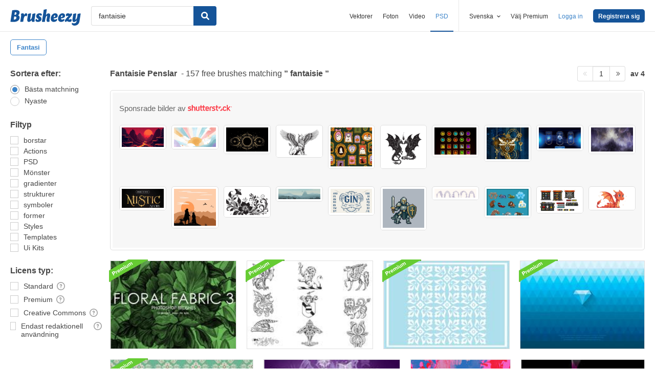

--- FILE ---
content_type: text/html; charset=utf-8
request_url: https://sv.brusheezy.com/gratis/fantaisie
body_size: 42897
content:
<!DOCTYPE html>
<!--[if lt IE 7]>      <html lang="sv" xmlns:fb="http://developers.facebook.com/schema/" xmlns:og="http://opengraphprotocol.org/schema/" class="no-js lt-ie9 lt-ie8 lt-ie7"> <![endif]-->
<!--[if IE 7]>         <html lang="sv" xmlns:fb="http://developers.facebook.com/schema/" xmlns:og="http://opengraphprotocol.org/schema/" class="no-js lt-ie9 lt-ie8"> <![endif]-->
<!--[if IE 8]>         <html lang="sv" xmlns:fb="http://developers.facebook.com/schema/" xmlns:og="http://opengraphprotocol.org/schema/" class="no-js lt-ie9"> <![endif]-->
<!--[if IE 9]>         <html lang="sv" xmlns:fb="http://developers.facebook.com/schema/" xmlns:og="http://opengraphprotocol.org/schema/" class="no-js ie9"> <![endif]-->
<!--[if gt IE 9]><!--> <html lang="sv" xmlns:fb="http://developers.facebook.com/schema/" xmlns:og="http://opengraphprotocol.org/schema/" class="no-js"> <!--<![endif]-->
  <head>
	  <script type="text/javascript">window.country_code = "US";window.remote_ip_address = '3.150.109.164'</script>
              <!-- skipping hreflang -->

    
    <link rel="dns-prefetch" href="//static.brusheezy.com">
    <meta charset="utf-8">
    <meta http-equiv="X-UA-Compatible" content="IE=edge,chrome=1">
<script>window.NREUM||(NREUM={});NREUM.info={"beacon":"bam.nr-data.net","errorBeacon":"bam.nr-data.net","licenseKey":"NRJS-e38a0a5d9f3d7a161d2","applicationID":"682498450","transactionName":"J1kMFkBaWF9cREoRVwVEAQpXRhtAUVkS","queueTime":0,"applicationTime":442,"agent":""}</script>
<script>(window.NREUM||(NREUM={})).init={ajax:{deny_list:["bam.nr-data.net"]},feature_flags:["soft_nav"]};(window.NREUM||(NREUM={})).loader_config={licenseKey:"NRJS-e38a0a5d9f3d7a161d2",applicationID:"682498450",browserID:"682498528"};;/*! For license information please see nr-loader-rum-1.306.0.min.js.LICENSE.txt */
(()=>{var e,t,r={122:(e,t,r)=>{"use strict";r.d(t,{a:()=>i});var n=r(944);function i(e,t){try{if(!e||"object"!=typeof e)return(0,n.R)(3);if(!t||"object"!=typeof t)return(0,n.R)(4);const r=Object.create(Object.getPrototypeOf(t),Object.getOwnPropertyDescriptors(t)),a=0===Object.keys(r).length?e:r;for(let o in a)if(void 0!==e[o])try{if(null===e[o]){r[o]=null;continue}Array.isArray(e[o])&&Array.isArray(t[o])?r[o]=Array.from(new Set([...e[o],...t[o]])):"object"==typeof e[o]&&"object"==typeof t[o]?r[o]=i(e[o],t[o]):r[o]=e[o]}catch(e){r[o]||(0,n.R)(1,e)}return r}catch(e){(0,n.R)(2,e)}}},154:(e,t,r)=>{"use strict";r.d(t,{OF:()=>c,RI:()=>i,WN:()=>u,bv:()=>a,eN:()=>l,gm:()=>o,mw:()=>s,sb:()=>d});var n=r(863);const i="undefined"!=typeof window&&!!window.document,a="undefined"!=typeof WorkerGlobalScope&&("undefined"!=typeof self&&self instanceof WorkerGlobalScope&&self.navigator instanceof WorkerNavigator||"undefined"!=typeof globalThis&&globalThis instanceof WorkerGlobalScope&&globalThis.navigator instanceof WorkerNavigator),o=i?window:"undefined"!=typeof WorkerGlobalScope&&("undefined"!=typeof self&&self instanceof WorkerGlobalScope&&self||"undefined"!=typeof globalThis&&globalThis instanceof WorkerGlobalScope&&globalThis),s=Boolean("hidden"===o?.document?.visibilityState),c=/iPad|iPhone|iPod/.test(o.navigator?.userAgent),d=c&&"undefined"==typeof SharedWorker,u=((()=>{const e=o.navigator?.userAgent?.match(/Firefox[/\s](\d+\.\d+)/);Array.isArray(e)&&e.length>=2&&e[1]})(),Date.now()-(0,n.t)()),l=()=>"undefined"!=typeof PerformanceNavigationTiming&&o?.performance?.getEntriesByType("navigation")?.[0]?.responseStart},163:(e,t,r)=>{"use strict";r.d(t,{j:()=>E});var n=r(384),i=r(741);var a=r(555);r(860).K7.genericEvents;const o="experimental.resources",s="register",c=e=>{if(!e||"string"!=typeof e)return!1;try{document.createDocumentFragment().querySelector(e)}catch{return!1}return!0};var d=r(614),u=r(944),l=r(122);const f="[data-nr-mask]",g=e=>(0,l.a)(e,(()=>{const e={feature_flags:[],experimental:{allow_registered_children:!1,resources:!1},mask_selector:"*",block_selector:"[data-nr-block]",mask_input_options:{color:!1,date:!1,"datetime-local":!1,email:!1,month:!1,number:!1,range:!1,search:!1,tel:!1,text:!1,time:!1,url:!1,week:!1,textarea:!1,select:!1,password:!0}};return{ajax:{deny_list:void 0,block_internal:!0,enabled:!0,autoStart:!0},api:{get allow_registered_children(){return e.feature_flags.includes(s)||e.experimental.allow_registered_children},set allow_registered_children(t){e.experimental.allow_registered_children=t},duplicate_registered_data:!1},browser_consent_mode:{enabled:!1},distributed_tracing:{enabled:void 0,exclude_newrelic_header:void 0,cors_use_newrelic_header:void 0,cors_use_tracecontext_headers:void 0,allowed_origins:void 0},get feature_flags(){return e.feature_flags},set feature_flags(t){e.feature_flags=t},generic_events:{enabled:!0,autoStart:!0},harvest:{interval:30},jserrors:{enabled:!0,autoStart:!0},logging:{enabled:!0,autoStart:!0},metrics:{enabled:!0,autoStart:!0},obfuscate:void 0,page_action:{enabled:!0},page_view_event:{enabled:!0,autoStart:!0},page_view_timing:{enabled:!0,autoStart:!0},performance:{capture_marks:!1,capture_measures:!1,capture_detail:!0,resources:{get enabled(){return e.feature_flags.includes(o)||e.experimental.resources},set enabled(t){e.experimental.resources=t},asset_types:[],first_party_domains:[],ignore_newrelic:!0}},privacy:{cookies_enabled:!0},proxy:{assets:void 0,beacon:void 0},session:{expiresMs:d.wk,inactiveMs:d.BB},session_replay:{autoStart:!0,enabled:!1,preload:!1,sampling_rate:10,error_sampling_rate:100,collect_fonts:!1,inline_images:!1,fix_stylesheets:!0,mask_all_inputs:!0,get mask_text_selector(){return e.mask_selector},set mask_text_selector(t){c(t)?e.mask_selector="".concat(t,",").concat(f):""===t||null===t?e.mask_selector=f:(0,u.R)(5,t)},get block_class(){return"nr-block"},get ignore_class(){return"nr-ignore"},get mask_text_class(){return"nr-mask"},get block_selector(){return e.block_selector},set block_selector(t){c(t)?e.block_selector+=",".concat(t):""!==t&&(0,u.R)(6,t)},get mask_input_options(){return e.mask_input_options},set mask_input_options(t){t&&"object"==typeof t?e.mask_input_options={...t,password:!0}:(0,u.R)(7,t)}},session_trace:{enabled:!0,autoStart:!0},soft_navigations:{enabled:!0,autoStart:!0},spa:{enabled:!0,autoStart:!0},ssl:void 0,user_actions:{enabled:!0,elementAttributes:["id","className","tagName","type"]}}})());var p=r(154),m=r(324);let h=0;const v={buildEnv:m.F3,distMethod:m.Xs,version:m.xv,originTime:p.WN},b={consented:!1},y={appMetadata:{},get consented(){return this.session?.state?.consent||b.consented},set consented(e){b.consented=e},customTransaction:void 0,denyList:void 0,disabled:!1,harvester:void 0,isolatedBacklog:!1,isRecording:!1,loaderType:void 0,maxBytes:3e4,obfuscator:void 0,onerror:void 0,ptid:void 0,releaseIds:{},session:void 0,timeKeeper:void 0,registeredEntities:[],jsAttributesMetadata:{bytes:0},get harvestCount(){return++h}},_=e=>{const t=(0,l.a)(e,y),r=Object.keys(v).reduce((e,t)=>(e[t]={value:v[t],writable:!1,configurable:!0,enumerable:!0},e),{});return Object.defineProperties(t,r)};var w=r(701);const x=e=>{const t=e.startsWith("http");e+="/",r.p=t?e:"https://"+e};var S=r(836),k=r(241);const R={accountID:void 0,trustKey:void 0,agentID:void 0,licenseKey:void 0,applicationID:void 0,xpid:void 0},A=e=>(0,l.a)(e,R),T=new Set;function E(e,t={},r,o){let{init:s,info:c,loader_config:d,runtime:u={},exposed:l=!0}=t;if(!c){const e=(0,n.pV)();s=e.init,c=e.info,d=e.loader_config}e.init=g(s||{}),e.loader_config=A(d||{}),c.jsAttributes??={},p.bv&&(c.jsAttributes.isWorker=!0),e.info=(0,a.D)(c);const f=e.init,m=[c.beacon,c.errorBeacon];T.has(e.agentIdentifier)||(f.proxy.assets&&(x(f.proxy.assets),m.push(f.proxy.assets)),f.proxy.beacon&&m.push(f.proxy.beacon),e.beacons=[...m],function(e){const t=(0,n.pV)();Object.getOwnPropertyNames(i.W.prototype).forEach(r=>{const n=i.W.prototype[r];if("function"!=typeof n||"constructor"===n)return;let a=t[r];e[r]&&!1!==e.exposed&&"micro-agent"!==e.runtime?.loaderType&&(t[r]=(...t)=>{const n=e[r](...t);return a?a(...t):n})})}(e),(0,n.US)("activatedFeatures",w.B),e.runSoftNavOverSpa&&=!0===f.soft_navigations.enabled&&f.feature_flags.includes("soft_nav")),u.denyList=[...f.ajax.deny_list||[],...f.ajax.block_internal?m:[]],u.ptid=e.agentIdentifier,u.loaderType=r,e.runtime=_(u),T.has(e.agentIdentifier)||(e.ee=S.ee.get(e.agentIdentifier),e.exposed=l,(0,k.W)({agentIdentifier:e.agentIdentifier,drained:!!w.B?.[e.agentIdentifier],type:"lifecycle",name:"initialize",feature:void 0,data:e.config})),T.add(e.agentIdentifier)}},234:(e,t,r)=>{"use strict";r.d(t,{W:()=>a});var n=r(836),i=r(687);class a{constructor(e,t){this.agentIdentifier=e,this.ee=n.ee.get(e),this.featureName=t,this.blocked=!1}deregisterDrain(){(0,i.x3)(this.agentIdentifier,this.featureName)}}},241:(e,t,r)=>{"use strict";r.d(t,{W:()=>a});var n=r(154);const i="newrelic";function a(e={}){try{n.gm.dispatchEvent(new CustomEvent(i,{detail:e}))}catch(e){}}},261:(e,t,r)=>{"use strict";r.d(t,{$9:()=>d,BL:()=>s,CH:()=>g,Dl:()=>_,Fw:()=>y,PA:()=>h,Pl:()=>n,Pv:()=>k,Tb:()=>l,U2:()=>a,V1:()=>S,Wb:()=>x,bt:()=>b,cD:()=>v,d3:()=>w,dT:()=>c,eY:()=>p,fF:()=>f,hG:()=>i,k6:()=>o,nb:()=>m,o5:()=>u});const n="api-",i="addPageAction",a="addToTrace",o="addRelease",s="finished",c="interaction",d="log",u="noticeError",l="pauseReplay",f="recordCustomEvent",g="recordReplay",p="register",m="setApplicationVersion",h="setCurrentRouteName",v="setCustomAttribute",b="setErrorHandler",y="setPageViewName",_="setUserId",w="start",x="wrapLogger",S="measure",k="consent"},289:(e,t,r)=>{"use strict";r.d(t,{GG:()=>o,Qr:()=>c,sB:()=>s});var n=r(878),i=r(389);function a(){return"undefined"==typeof document||"complete"===document.readyState}function o(e,t){if(a())return e();const r=(0,i.J)(e),o=setInterval(()=>{a()&&(clearInterval(o),r())},500);(0,n.sp)("load",r,t)}function s(e){if(a())return e();(0,n.DD)("DOMContentLoaded",e)}function c(e){if(a())return e();(0,n.sp)("popstate",e)}},324:(e,t,r)=>{"use strict";r.d(t,{F3:()=>i,Xs:()=>a,xv:()=>n});const n="1.306.0",i="PROD",a="CDN"},374:(e,t,r)=>{r.nc=(()=>{try{return document?.currentScript?.nonce}catch(e){}return""})()},384:(e,t,r)=>{"use strict";r.d(t,{NT:()=>o,US:()=>u,Zm:()=>s,bQ:()=>d,dV:()=>c,pV:()=>l});var n=r(154),i=r(863),a=r(910);const o={beacon:"bam.nr-data.net",errorBeacon:"bam.nr-data.net"};function s(){return n.gm.NREUM||(n.gm.NREUM={}),void 0===n.gm.newrelic&&(n.gm.newrelic=n.gm.NREUM),n.gm.NREUM}function c(){let e=s();return e.o||(e.o={ST:n.gm.setTimeout,SI:n.gm.setImmediate||n.gm.setInterval,CT:n.gm.clearTimeout,XHR:n.gm.XMLHttpRequest,REQ:n.gm.Request,EV:n.gm.Event,PR:n.gm.Promise,MO:n.gm.MutationObserver,FETCH:n.gm.fetch,WS:n.gm.WebSocket},(0,a.i)(...Object.values(e.o))),e}function d(e,t){let r=s();r.initializedAgents??={},t.initializedAt={ms:(0,i.t)(),date:new Date},r.initializedAgents[e]=t}function u(e,t){s()[e]=t}function l(){return function(){let e=s();const t=e.info||{};e.info={beacon:o.beacon,errorBeacon:o.errorBeacon,...t}}(),function(){let e=s();const t=e.init||{};e.init={...t}}(),c(),function(){let e=s();const t=e.loader_config||{};e.loader_config={...t}}(),s()}},389:(e,t,r)=>{"use strict";function n(e,t=500,r={}){const n=r?.leading||!1;let i;return(...r)=>{n&&void 0===i&&(e.apply(this,r),i=setTimeout(()=>{i=clearTimeout(i)},t)),n||(clearTimeout(i),i=setTimeout(()=>{e.apply(this,r)},t))}}function i(e){let t=!1;return(...r)=>{t||(t=!0,e.apply(this,r))}}r.d(t,{J:()=>i,s:()=>n})},555:(e,t,r)=>{"use strict";r.d(t,{D:()=>s,f:()=>o});var n=r(384),i=r(122);const a={beacon:n.NT.beacon,errorBeacon:n.NT.errorBeacon,licenseKey:void 0,applicationID:void 0,sa:void 0,queueTime:void 0,applicationTime:void 0,ttGuid:void 0,user:void 0,account:void 0,product:void 0,extra:void 0,jsAttributes:{},userAttributes:void 0,atts:void 0,transactionName:void 0,tNamePlain:void 0};function o(e){try{return!!e.licenseKey&&!!e.errorBeacon&&!!e.applicationID}catch(e){return!1}}const s=e=>(0,i.a)(e,a)},566:(e,t,r)=>{"use strict";r.d(t,{LA:()=>s,bz:()=>o});var n=r(154);const i="xxxxxxxx-xxxx-4xxx-yxxx-xxxxxxxxxxxx";function a(e,t){return e?15&e[t]:16*Math.random()|0}function o(){const e=n.gm?.crypto||n.gm?.msCrypto;let t,r=0;return e&&e.getRandomValues&&(t=e.getRandomValues(new Uint8Array(30))),i.split("").map(e=>"x"===e?a(t,r++).toString(16):"y"===e?(3&a()|8).toString(16):e).join("")}function s(e){const t=n.gm?.crypto||n.gm?.msCrypto;let r,i=0;t&&t.getRandomValues&&(r=t.getRandomValues(new Uint8Array(e)));const o=[];for(var s=0;s<e;s++)o.push(a(r,i++).toString(16));return o.join("")}},606:(e,t,r)=>{"use strict";r.d(t,{i:()=>a});var n=r(908);a.on=o;var i=a.handlers={};function a(e,t,r,a){o(a||n.d,i,e,t,r)}function o(e,t,r,i,a){a||(a="feature"),e||(e=n.d);var o=t[a]=t[a]||{};(o[r]=o[r]||[]).push([e,i])}},607:(e,t,r)=>{"use strict";r.d(t,{W:()=>n});const n=(0,r(566).bz)()},614:(e,t,r)=>{"use strict";r.d(t,{BB:()=>o,H3:()=>n,g:()=>d,iL:()=>c,tS:()=>s,uh:()=>i,wk:()=>a});const n="NRBA",i="SESSION",a=144e5,o=18e5,s={STARTED:"session-started",PAUSE:"session-pause",RESET:"session-reset",RESUME:"session-resume",UPDATE:"session-update"},c={SAME_TAB:"same-tab",CROSS_TAB:"cross-tab"},d={OFF:0,FULL:1,ERROR:2}},630:(e,t,r)=>{"use strict";r.d(t,{T:()=>n});const n=r(860).K7.pageViewEvent},646:(e,t,r)=>{"use strict";r.d(t,{y:()=>n});class n{constructor(e){this.contextId=e}}},687:(e,t,r)=>{"use strict";r.d(t,{Ak:()=>d,Ze:()=>f,x3:()=>u});var n=r(241),i=r(836),a=r(606),o=r(860),s=r(646);const c={};function d(e,t){const r={staged:!1,priority:o.P3[t]||0};l(e),c[e].get(t)||c[e].set(t,r)}function u(e,t){e&&c[e]&&(c[e].get(t)&&c[e].delete(t),p(e,t,!1),c[e].size&&g(e))}function l(e){if(!e)throw new Error("agentIdentifier required");c[e]||(c[e]=new Map)}function f(e="",t="feature",r=!1){if(l(e),!e||!c[e].get(t)||r)return p(e,t);c[e].get(t).staged=!0,g(e)}function g(e){const t=Array.from(c[e]);t.every(([e,t])=>t.staged)&&(t.sort((e,t)=>e[1].priority-t[1].priority),t.forEach(([t])=>{c[e].delete(t),p(e,t)}))}function p(e,t,r=!0){const o=e?i.ee.get(e):i.ee,c=a.i.handlers;if(!o.aborted&&o.backlog&&c){if((0,n.W)({agentIdentifier:e,type:"lifecycle",name:"drain",feature:t}),r){const e=o.backlog[t],r=c[t];if(r){for(let t=0;e&&t<e.length;++t)m(e[t],r);Object.entries(r).forEach(([e,t])=>{Object.values(t||{}).forEach(t=>{t[0]?.on&&t[0]?.context()instanceof s.y&&t[0].on(e,t[1])})})}}o.isolatedBacklog||delete c[t],o.backlog[t]=null,o.emit("drain-"+t,[])}}function m(e,t){var r=e[1];Object.values(t[r]||{}).forEach(t=>{var r=e[0];if(t[0]===r){var n=t[1],i=e[3],a=e[2];n.apply(i,a)}})}},699:(e,t,r)=>{"use strict";r.d(t,{It:()=>a,KC:()=>s,No:()=>i,qh:()=>o});var n=r(860);const i=16e3,a=1e6,o="SESSION_ERROR",s={[n.K7.logging]:!0,[n.K7.genericEvents]:!1,[n.K7.jserrors]:!1,[n.K7.ajax]:!1}},701:(e,t,r)=>{"use strict";r.d(t,{B:()=>a,t:()=>o});var n=r(241);const i=new Set,a={};function o(e,t){const r=t.agentIdentifier;a[r]??={},e&&"object"==typeof e&&(i.has(r)||(t.ee.emit("rumresp",[e]),a[r]=e,i.add(r),(0,n.W)({agentIdentifier:r,loaded:!0,drained:!0,type:"lifecycle",name:"load",feature:void 0,data:e})))}},741:(e,t,r)=>{"use strict";r.d(t,{W:()=>a});var n=r(944),i=r(261);class a{#e(e,...t){if(this[e]!==a.prototype[e])return this[e](...t);(0,n.R)(35,e)}addPageAction(e,t){return this.#e(i.hG,e,t)}register(e){return this.#e(i.eY,e)}recordCustomEvent(e,t){return this.#e(i.fF,e,t)}setPageViewName(e,t){return this.#e(i.Fw,e,t)}setCustomAttribute(e,t,r){return this.#e(i.cD,e,t,r)}noticeError(e,t){return this.#e(i.o5,e,t)}setUserId(e){return this.#e(i.Dl,e)}setApplicationVersion(e){return this.#e(i.nb,e)}setErrorHandler(e){return this.#e(i.bt,e)}addRelease(e,t){return this.#e(i.k6,e,t)}log(e,t){return this.#e(i.$9,e,t)}start(){return this.#e(i.d3)}finished(e){return this.#e(i.BL,e)}recordReplay(){return this.#e(i.CH)}pauseReplay(){return this.#e(i.Tb)}addToTrace(e){return this.#e(i.U2,e)}setCurrentRouteName(e){return this.#e(i.PA,e)}interaction(e){return this.#e(i.dT,e)}wrapLogger(e,t,r){return this.#e(i.Wb,e,t,r)}measure(e,t){return this.#e(i.V1,e,t)}consent(e){return this.#e(i.Pv,e)}}},782:(e,t,r)=>{"use strict";r.d(t,{T:()=>n});const n=r(860).K7.pageViewTiming},836:(e,t,r)=>{"use strict";r.d(t,{P:()=>s,ee:()=>c});var n=r(384),i=r(990),a=r(646),o=r(607);const s="nr@context:".concat(o.W),c=function e(t,r){var n={},o={},u={},l=!1;try{l=16===r.length&&d.initializedAgents?.[r]?.runtime.isolatedBacklog}catch(e){}var f={on:p,addEventListener:p,removeEventListener:function(e,t){var r=n[e];if(!r)return;for(var i=0;i<r.length;i++)r[i]===t&&r.splice(i,1)},emit:function(e,r,n,i,a){!1!==a&&(a=!0);if(c.aborted&&!i)return;t&&a&&t.emit(e,r,n);var s=g(n);m(e).forEach(e=>{e.apply(s,r)});var d=v()[o[e]];d&&d.push([f,e,r,s]);return s},get:h,listeners:m,context:g,buffer:function(e,t){const r=v();if(t=t||"feature",f.aborted)return;Object.entries(e||{}).forEach(([e,n])=>{o[n]=t,t in r||(r[t]=[])})},abort:function(){f._aborted=!0,Object.keys(f.backlog).forEach(e=>{delete f.backlog[e]})},isBuffering:function(e){return!!v()[o[e]]},debugId:r,backlog:l?{}:t&&"object"==typeof t.backlog?t.backlog:{},isolatedBacklog:l};return Object.defineProperty(f,"aborted",{get:()=>{let e=f._aborted||!1;return e||(t&&(e=t.aborted),e)}}),f;function g(e){return e&&e instanceof a.y?e:e?(0,i.I)(e,s,()=>new a.y(s)):new a.y(s)}function p(e,t){n[e]=m(e).concat(t)}function m(e){return n[e]||[]}function h(t){return u[t]=u[t]||e(f,t)}function v(){return f.backlog}}(void 0,"globalEE"),d=(0,n.Zm)();d.ee||(d.ee=c)},843:(e,t,r)=>{"use strict";r.d(t,{G:()=>a,u:()=>i});var n=r(878);function i(e,t=!1,r,i){(0,n.DD)("visibilitychange",function(){if(t)return void("hidden"===document.visibilityState&&e());e(document.visibilityState)},r,i)}function a(e,t,r){(0,n.sp)("pagehide",e,t,r)}},860:(e,t,r)=>{"use strict";r.d(t,{$J:()=>u,K7:()=>c,P3:()=>d,XX:()=>i,Yy:()=>s,df:()=>a,qY:()=>n,v4:()=>o});const n="events",i="jserrors",a="browser/blobs",o="rum",s="browser/logs",c={ajax:"ajax",genericEvents:"generic_events",jserrors:i,logging:"logging",metrics:"metrics",pageAction:"page_action",pageViewEvent:"page_view_event",pageViewTiming:"page_view_timing",sessionReplay:"session_replay",sessionTrace:"session_trace",softNav:"soft_navigations",spa:"spa"},d={[c.pageViewEvent]:1,[c.pageViewTiming]:2,[c.metrics]:3,[c.jserrors]:4,[c.spa]:5,[c.ajax]:6,[c.sessionTrace]:7,[c.softNav]:8,[c.sessionReplay]:9,[c.logging]:10,[c.genericEvents]:11},u={[c.pageViewEvent]:o,[c.pageViewTiming]:n,[c.ajax]:n,[c.spa]:n,[c.softNav]:n,[c.metrics]:i,[c.jserrors]:i,[c.sessionTrace]:a,[c.sessionReplay]:a,[c.logging]:s,[c.genericEvents]:"ins"}},863:(e,t,r)=>{"use strict";function n(){return Math.floor(performance.now())}r.d(t,{t:()=>n})},878:(e,t,r)=>{"use strict";function n(e,t){return{capture:e,passive:!1,signal:t}}function i(e,t,r=!1,i){window.addEventListener(e,t,n(r,i))}function a(e,t,r=!1,i){document.addEventListener(e,t,n(r,i))}r.d(t,{DD:()=>a,jT:()=>n,sp:()=>i})},908:(e,t,r)=>{"use strict";r.d(t,{d:()=>n,p:()=>i});var n=r(836).ee.get("handle");function i(e,t,r,i,a){a?(a.buffer([e],i),a.emit(e,t,r)):(n.buffer([e],i),n.emit(e,t,r))}},910:(e,t,r)=>{"use strict";r.d(t,{i:()=>a});var n=r(944);const i=new Map;function a(...e){return e.every(e=>{if(i.has(e))return i.get(e);const t="function"==typeof e?e.toString():"",r=t.includes("[native code]"),a=t.includes("nrWrapper");return r||a||(0,n.R)(64,e?.name||t),i.set(e,r),r})}},944:(e,t,r)=>{"use strict";r.d(t,{R:()=>i});var n=r(241);function i(e,t){"function"==typeof console.debug&&(console.debug("New Relic Warning: https://github.com/newrelic/newrelic-browser-agent/blob/main/docs/warning-codes.md#".concat(e),t),(0,n.W)({agentIdentifier:null,drained:null,type:"data",name:"warn",feature:"warn",data:{code:e,secondary:t}}))}},969:(e,t,r)=>{"use strict";r.d(t,{TZ:()=>n,XG:()=>s,rs:()=>i,xV:()=>o,z_:()=>a});const n=r(860).K7.metrics,i="sm",a="cm",o="storeSupportabilityMetrics",s="storeEventMetrics"},990:(e,t,r)=>{"use strict";r.d(t,{I:()=>i});var n=Object.prototype.hasOwnProperty;function i(e,t,r){if(n.call(e,t))return e[t];var i=r();if(Object.defineProperty&&Object.keys)try{return Object.defineProperty(e,t,{value:i,writable:!0,enumerable:!1}),i}catch(e){}return e[t]=i,i}}},n={};function i(e){var t=n[e];if(void 0!==t)return t.exports;var a=n[e]={exports:{}};return r[e](a,a.exports,i),a.exports}i.m=r,i.d=(e,t)=>{for(var r in t)i.o(t,r)&&!i.o(e,r)&&Object.defineProperty(e,r,{enumerable:!0,get:t[r]})},i.f={},i.e=e=>Promise.all(Object.keys(i.f).reduce((t,r)=>(i.f[r](e,t),t),[])),i.u=e=>"nr-rum-1.306.0.min.js",i.o=(e,t)=>Object.prototype.hasOwnProperty.call(e,t),e={},t="NRBA-1.306.0.PROD:",i.l=(r,n,a,o)=>{if(e[r])e[r].push(n);else{var s,c;if(void 0!==a)for(var d=document.getElementsByTagName("script"),u=0;u<d.length;u++){var l=d[u];if(l.getAttribute("src")==r||l.getAttribute("data-webpack")==t+a){s=l;break}}if(!s){c=!0;var f={296:"sha512-XHJAyYwsxAD4jnOFenBf2aq49/pv28jKOJKs7YGQhagYYI2Zk8nHflZPdd7WiilkmEkgIZQEFX4f1AJMoyzKwA=="};(s=document.createElement("script")).charset="utf-8",i.nc&&s.setAttribute("nonce",i.nc),s.setAttribute("data-webpack",t+a),s.src=r,0!==s.src.indexOf(window.location.origin+"/")&&(s.crossOrigin="anonymous"),f[o]&&(s.integrity=f[o])}e[r]=[n];var g=(t,n)=>{s.onerror=s.onload=null,clearTimeout(p);var i=e[r];if(delete e[r],s.parentNode&&s.parentNode.removeChild(s),i&&i.forEach(e=>e(n)),t)return t(n)},p=setTimeout(g.bind(null,void 0,{type:"timeout",target:s}),12e4);s.onerror=g.bind(null,s.onerror),s.onload=g.bind(null,s.onload),c&&document.head.appendChild(s)}},i.r=e=>{"undefined"!=typeof Symbol&&Symbol.toStringTag&&Object.defineProperty(e,Symbol.toStringTag,{value:"Module"}),Object.defineProperty(e,"__esModule",{value:!0})},i.p="https://js-agent.newrelic.com/",(()=>{var e={374:0,840:0};i.f.j=(t,r)=>{var n=i.o(e,t)?e[t]:void 0;if(0!==n)if(n)r.push(n[2]);else{var a=new Promise((r,i)=>n=e[t]=[r,i]);r.push(n[2]=a);var o=i.p+i.u(t),s=new Error;i.l(o,r=>{if(i.o(e,t)&&(0!==(n=e[t])&&(e[t]=void 0),n)){var a=r&&("load"===r.type?"missing":r.type),o=r&&r.target&&r.target.src;s.message="Loading chunk "+t+" failed: ("+a+": "+o+")",s.name="ChunkLoadError",s.type=a,s.request=o,n[1](s)}},"chunk-"+t,t)}};var t=(t,r)=>{var n,a,[o,s,c]=r,d=0;if(o.some(t=>0!==e[t])){for(n in s)i.o(s,n)&&(i.m[n]=s[n]);if(c)c(i)}for(t&&t(r);d<o.length;d++)a=o[d],i.o(e,a)&&e[a]&&e[a][0](),e[a]=0},r=self["webpackChunk:NRBA-1.306.0.PROD"]=self["webpackChunk:NRBA-1.306.0.PROD"]||[];r.forEach(t.bind(null,0)),r.push=t.bind(null,r.push.bind(r))})(),(()=>{"use strict";i(374);var e=i(566),t=i(741);class r extends t.W{agentIdentifier=(0,e.LA)(16)}var n=i(860);const a=Object.values(n.K7);var o=i(163);var s=i(908),c=i(863),d=i(261),u=i(241),l=i(944),f=i(701),g=i(969);function p(e,t,i,a){const o=a||i;!o||o[e]&&o[e]!==r.prototype[e]||(o[e]=function(){(0,s.p)(g.xV,["API/"+e+"/called"],void 0,n.K7.metrics,i.ee),(0,u.W)({agentIdentifier:i.agentIdentifier,drained:!!f.B?.[i.agentIdentifier],type:"data",name:"api",feature:d.Pl+e,data:{}});try{return t.apply(this,arguments)}catch(e){(0,l.R)(23,e)}})}function m(e,t,r,n,i){const a=e.info;null===r?delete a.jsAttributes[t]:a.jsAttributes[t]=r,(i||null===r)&&(0,s.p)(d.Pl+n,[(0,c.t)(),t,r],void 0,"session",e.ee)}var h=i(687),v=i(234),b=i(289),y=i(154),_=i(384);const w=e=>y.RI&&!0===e?.privacy.cookies_enabled;function x(e){return!!(0,_.dV)().o.MO&&w(e)&&!0===e?.session_trace.enabled}var S=i(389),k=i(699);class R extends v.W{constructor(e,t){super(e.agentIdentifier,t),this.agentRef=e,this.abortHandler=void 0,this.featAggregate=void 0,this.loadedSuccessfully=void 0,this.onAggregateImported=new Promise(e=>{this.loadedSuccessfully=e}),this.deferred=Promise.resolve(),!1===e.init[this.featureName].autoStart?this.deferred=new Promise((t,r)=>{this.ee.on("manual-start-all",(0,S.J)(()=>{(0,h.Ak)(e.agentIdentifier,this.featureName),t()}))}):(0,h.Ak)(e.agentIdentifier,t)}importAggregator(e,t,r={}){if(this.featAggregate)return;const n=async()=>{let n;await this.deferred;try{if(w(e.init)){const{setupAgentSession:t}=await i.e(296).then(i.bind(i,305));n=t(e)}}catch(e){(0,l.R)(20,e),this.ee.emit("internal-error",[e]),(0,s.p)(k.qh,[e],void 0,this.featureName,this.ee)}try{if(!this.#t(this.featureName,n,e.init))return(0,h.Ze)(this.agentIdentifier,this.featureName),void this.loadedSuccessfully(!1);const{Aggregate:i}=await t();this.featAggregate=new i(e,r),e.runtime.harvester.initializedAggregates.push(this.featAggregate),this.loadedSuccessfully(!0)}catch(e){(0,l.R)(34,e),this.abortHandler?.(),(0,h.Ze)(this.agentIdentifier,this.featureName,!0),this.loadedSuccessfully(!1),this.ee&&this.ee.abort()}};y.RI?(0,b.GG)(()=>n(),!0):n()}#t(e,t,r){if(this.blocked)return!1;switch(e){case n.K7.sessionReplay:return x(r)&&!!t;case n.K7.sessionTrace:return!!t;default:return!0}}}var A=i(630),T=i(614);class E extends R{static featureName=A.T;constructor(e){var t;super(e,A.T),this.setupInspectionEvents(e.agentIdentifier),t=e,p(d.Fw,function(e,r){"string"==typeof e&&("/"!==e.charAt(0)&&(e="/"+e),t.runtime.customTransaction=(r||"http://custom.transaction")+e,(0,s.p)(d.Pl+d.Fw,[(0,c.t)()],void 0,void 0,t.ee))},t),this.importAggregator(e,()=>i.e(296).then(i.bind(i,943)))}setupInspectionEvents(e){const t=(t,r)=>{t&&(0,u.W)({agentIdentifier:e,timeStamp:t.timeStamp,loaded:"complete"===t.target.readyState,type:"window",name:r,data:t.target.location+""})};(0,b.sB)(e=>{t(e,"DOMContentLoaded")}),(0,b.GG)(e=>{t(e,"load")}),(0,b.Qr)(e=>{t(e,"navigate")}),this.ee.on(T.tS.UPDATE,(t,r)=>{(0,u.W)({agentIdentifier:e,type:"lifecycle",name:"session",data:r})})}}var N=i(843),I=i(782);class j extends R{static featureName=I.T;constructor(e){super(e,I.T),y.RI&&((0,N.u)(()=>(0,s.p)("docHidden",[(0,c.t)()],void 0,I.T,this.ee),!0),(0,N.G)(()=>(0,s.p)("winPagehide",[(0,c.t)()],void 0,I.T,this.ee)),this.importAggregator(e,()=>i.e(296).then(i.bind(i,117))))}}class P extends R{static featureName=g.TZ;constructor(e){super(e,g.TZ),y.RI&&document.addEventListener("securitypolicyviolation",e=>{(0,s.p)(g.xV,["Generic/CSPViolation/Detected"],void 0,this.featureName,this.ee)}),this.importAggregator(e,()=>i.e(296).then(i.bind(i,623)))}}new class extends r{constructor(e){var t;(super(),y.gm)?(this.features={},(0,_.bQ)(this.agentIdentifier,this),this.desiredFeatures=new Set(e.features||[]),this.desiredFeatures.add(E),this.runSoftNavOverSpa=[...this.desiredFeatures].some(e=>e.featureName===n.K7.softNav),(0,o.j)(this,e,e.loaderType||"agent"),t=this,p(d.cD,function(e,r,n=!1){if("string"==typeof e){if(["string","number","boolean"].includes(typeof r)||null===r)return m(t,e,r,d.cD,n);(0,l.R)(40,typeof r)}else(0,l.R)(39,typeof e)},t),function(e){p(d.Dl,function(t){if("string"==typeof t||null===t)return m(e,"enduser.id",t,d.Dl,!0);(0,l.R)(41,typeof t)},e)}(this),function(e){p(d.nb,function(t){if("string"==typeof t||null===t)return m(e,"application.version",t,d.nb,!1);(0,l.R)(42,typeof t)},e)}(this),function(e){p(d.d3,function(){e.ee.emit("manual-start-all")},e)}(this),function(e){p(d.Pv,function(t=!0){if("boolean"==typeof t){if((0,s.p)(d.Pl+d.Pv,[t],void 0,"session",e.ee),e.runtime.consented=t,t){const t=e.features.page_view_event;t.onAggregateImported.then(e=>{const r=t.featAggregate;e&&!r.sentRum&&r.sendRum()})}}else(0,l.R)(65,typeof t)},e)}(this),this.run()):(0,l.R)(21)}get config(){return{info:this.info,init:this.init,loader_config:this.loader_config,runtime:this.runtime}}get api(){return this}run(){try{const e=function(e){const t={};return a.forEach(r=>{t[r]=!!e[r]?.enabled}),t}(this.init),t=[...this.desiredFeatures];t.sort((e,t)=>n.P3[e.featureName]-n.P3[t.featureName]),t.forEach(t=>{if(!e[t.featureName]&&t.featureName!==n.K7.pageViewEvent)return;if(this.runSoftNavOverSpa&&t.featureName===n.K7.spa)return;if(!this.runSoftNavOverSpa&&t.featureName===n.K7.softNav)return;const r=function(e){switch(e){case n.K7.ajax:return[n.K7.jserrors];case n.K7.sessionTrace:return[n.K7.ajax,n.K7.pageViewEvent];case n.K7.sessionReplay:return[n.K7.sessionTrace];case n.K7.pageViewTiming:return[n.K7.pageViewEvent];default:return[]}}(t.featureName).filter(e=>!(e in this.features));r.length>0&&(0,l.R)(36,{targetFeature:t.featureName,missingDependencies:r}),this.features[t.featureName]=new t(this)})}catch(e){(0,l.R)(22,e);for(const e in this.features)this.features[e].abortHandler?.();const t=(0,_.Zm)();delete t.initializedAgents[this.agentIdentifier]?.features,delete this.sharedAggregator;return t.ee.get(this.agentIdentifier).abort(),!1}}}({features:[E,j,P],loaderType:"lite"})})()})();</script>
    <meta name="viewport" content="width=device-width, initial-scale=1.0, minimum-scale=1.0" />
    <title>Fantaisie Gratis Penslar - (157 Gratis Downloads)</title>
<meta content="157 Best Fantaisie Gratis Pensel Nedladdningar from the Brusheezy community. Fantaisie Gratis Penslar licensed under creative commons, open source, and more!" name="description" />
<meta content="Brusheezy" property="og:site_name" />
<meta content="Fantaisie Gratis Penslar - (157 Gratis Downloads)" property="og:title" />
<meta content="https://sv.brusheezy.com/gratis/fantaisie" property="og:url" />
<meta content="sv_SE" property="og:locale" />
<meta content="en_US" property="og:locale:alternate" />
<meta content="de_DE" property="og:locale:alternate" />
<meta content="es_ES" property="og:locale:alternate" />
<meta content="fr_FR" property="og:locale:alternate" />
<meta content="nl_NL" property="og:locale:alternate" />
<meta content="pt_BR" property="og:locale:alternate" />
<meta content="https://static.brusheezy.com/system/resources/previews/000/001/686/original/fantasy-butterfly-brushes.jpg" property="og:image" />
    <link href="/favicon.ico" rel="shortcut icon"></link><link href="/favicon.png" rel="icon" sizes="48x48" type="image/png"></link><link href="/apple-touch-icon-precomposed.png" rel="apple-touch-icon-precomposed"></link>
    <link href="https://maxcdn.bootstrapcdn.com/font-awesome/4.6.3/css/font-awesome.min.css" media="screen" rel="stylesheet" type="text/css" />
    <script src="https://static.brusheezy.com/assets/modernizr.custom.83825-93372fb200ead74f1d44254d993c5440.js" type="text/javascript"></script>
    <link href="https://static.brusheezy.com/assets/application-e6fc89b3e1f8c6290743690971644994.css" media="screen" rel="stylesheet" type="text/css" />
    <link href="https://static.brusheezy.com/assets/print-ac38768f09270df2214d2c500c647adc.css" media="print" rel="stylesheet" type="text/css" />
    <link href="https://feeds.feedburner.com/eezyinc/brusheezy-images" rel="alternate" title="RSS" type="application/rss+xml" />

          <link rel="canonical" href="https://sv.brusheezy.com/gratis/fantaisie">


    <meta content="authenticity_token" name="csrf-param" />
<meta content="Edweyxr7jm2/bzorkCM7R0W7554vyfM4sOzYZJBxlKA=" name="csrf-token" />
    <!-- Begin TextBlock "HTML - Head" -->
<meta name="google-site-verification" content="pfGHD8M12iD8MZoiUsSycicUuSitnj2scI2cB_MvoYw" />
<meta name="google-site-verification" content="b4_frnI9j9l6Hs7d1QntimjvrZOtJ8x8ykl7RfeJS2Y" />
<meta name="tinfoil-site-verification" content="6d4a376b35cc11699dd86a787c7b5ae10b5c70f0" />
<meta name="msvalidate.01" content="9E7A3F56C01FB9B69FCDD1FBD287CAE4" />
<meta name="p:domain_verify" content="e95f03b955f8191de30e476f8527821e"/>
<meta property="fb:page_id" content="111431139680" />
<meta name="google" content="nositelinkssearchbox" />
<meta name="referrer" content="unsafe-url" />
<!--<script type="text/javascript" src="http://api.xeezy.com/api.min.js"></script>-->
<!--<script async src="//cdn-s2s.buysellads.net/pub/brusheezy.js" data-cfasync="false"></script>-->
<link href="https://plus.google.com/116840303500574370724" rel="publisher" />

<script>
  var iStockCoupon = { 
    // --- ADMIN CONIG----
    Code: 'EEZYOFF14', 
    Message: 'Hurry! Offer Expires 10/31/2013',
    // -------------------

    showPopup: function() {
      var win = window.open("", "istock-sale", "width=520,height=320");
      var wrap = win.document.createElement('div'); 
      wrap.setAttribute('class', 'sale-wrapper');
      
      var logo = win.document.createElement('img');
      logo.setAttribute('src', '//static.vecteezy.com/system/assets/asset_files/000/000/171/original/new-istock-logo.jpg');
      wrap.appendChild(logo);
      
      var code = win.document.createElement('div');
      code.setAttribute('class','code');
      code.appendChild(win.document.createTextNode(iStockCoupon.Code));
      wrap.appendChild(code);
      
      var expires = win.document.createElement('div');
      expires.setAttribute('class','expire');
      expires.appendChild(win.document.createTextNode(iStockCoupon.Message));
      wrap.appendChild(expires);
      
      var close = win.document.createElement('a');
      close.setAttribute('href', '#');
      close.appendChild(win.document.createTextNode('Close Window'));
      wrap.appendChild(close);
      
      var style = win.document.createElement('style');
      close.setAttribute('onclick', 'window.close()');
  
      style.appendChild(win.document.createTextNode("a{margin-top: 40px;display:block;font-size:12px;color:rgb(73,149,203);text-decoration:none;} .expire{margin-top:16px;color: rgb(81,81,81);font-size:24px;} .code{margin-top:20px;font-size:50px;font-weight:700;text-transform:uppercase;} img{margin-top:44px;} body{padding:0;margin:0;text-align:center;font-family:sans-serif;} .sale-wrapper{height:288px;border:16px solid #a1a1a1;}"));
      win.document.body.appendChild(style);
      win.document.body.appendChild(wrap);        
    },
  };

</script>
<script src="https://cdn.optimizely.com/js/168948327.js"></script>

<script>var AdminHideEezyPremiumPopup = false</script>
<!-- TradeDoubler site verification 2802548 -->



<!-- End TextBlock "HTML - Head" -->
      <link href="https://static.brusheezy.com/assets/splittests/new_search_ui-418ee10ba4943587578300e2dfed9bdf.css" media="screen" rel="stylesheet" type="text/css" />

  <script type="text/javascript">
    window.searchScope = 'External';
  </script>
    <link rel="next" href="https://sv.brusheezy.com/gratis/fantaisie?page=2" />


    <script type="application/ld+json">
      {
        "@context": "http://schema.org",
        "@type": "WebSite",
        "name": "brusheezy",
        "url": "https://www.brusheezy.com"
      }
   </script>

    <script type="application/ld+json">
      {
      "@context": "http://schema.org",
      "@type": "Organization",
      "url": "https://www.brusheezy.com",
      "logo": "https://static.brusheezy.com/assets/structured_data/brusheezy-logo-63a0370ba72197d03d41c8ee2a3fe30d.svg",
      "sameAs": [
        "https://www.facebook.com/brusheezy",
        "https://twitter.com/brusheezy",
        "https://pinterest.com/brusheezy/",
        "https://www.youtube.com/EezyInc",
        "https://instagram.com/eezy/",
        "https://www.snapchat.com/add/eezy",
        "https://google.com/+brusheezy"
      ]
     }
    </script>

    <script src="https://static.brusheezy.com/assets/sp-32e34cb9c56d3cd62718aba7a1338855.js" type="text/javascript"></script>
<script type="text/javascript">
  document.addEventListener('DOMContentLoaded', function() {
    snowplow('newTracker', 'sp', 'a.vecteezy.com', {
      appId: 'brusheezy_production',
      discoverRootDomain: true,
      eventMethod: 'beacon',
      cookieSameSite: 'Lax',
      context: {
        webPage: true,
        performanceTiming: true,
        gaCookies: true,
        geolocation: false
      }
    });
    snowplow('setUserIdFromCookie', 'rollout');
    snowplow('enableActivityTracking', {minimumVisitLength: 10, heartbeatDelay: 10});
    snowplow('enableLinkClickTracking');
    snowplow('trackPageView');
  });
</script>

  </head>

  <body class="proper-sticky-ads   full-width-search fullwidth has-sticky-header redesign-layout searches-show"
        data-site="brusheezy">
    
<link rel="preconnect" href="https://a.pub.network/" crossorigin />
<link rel="preconnect" href="https://b.pub.network/" crossorigin />
<link rel="preconnect" href="https://c.pub.network/" crossorigin />
<link rel="preconnect" href="https://d.pub.network/" crossorigin />
<link rel="preconnect" href="https://c.amazon-adsystem.com" crossorigin />
<link rel="preconnect" href="https://s.amazon-adsystem.com" crossorigin />
<link rel="preconnect" href="https://secure.quantserve.com/" crossorigin />
<link rel="preconnect" href="https://rules.quantcount.com/" crossorigin />
<link rel="preconnect" href="https://pixel.quantserve.com/" crossorigin />
<link rel="preconnect" href="https://btloader.com/" crossorigin />
<link rel="preconnect" href="https://api.btloader.com/" crossorigin />
<link rel="preconnect" href="https://confiant-integrations.global.ssl.fastly.net" crossorigin />
<link rel="stylesheet" href="https://a.pub.network/brusheezy-com/cls.css">
<script data-cfasync="false" type="text/javascript">
  var freestar = freestar || {};
  freestar.queue = freestar.queue || [];
  freestar.config = freestar.config || {};
  freestar.config.enabled_slots = [];
  freestar.initCallback = function () { (freestar.config.enabled_slots.length === 0) ? freestar.initCallbackCalled = false : freestar.newAdSlots(freestar.config.enabled_slots) }
</script>
<script src="https://a.pub.network/brusheezy-com/pubfig.min.js" data-cfasync="false" async></script>
<style>
.fs-sticky-footer {
  background: rgba(247, 247, 247, 0.9) !important;
}
</style>
<!-- Tag ID: brusheezy_1x1_bouncex -->
<div align="center" id="brusheezy_1x1_bouncex">
 <script data-cfasync="false" type="text/javascript">
  freestar.config.enabled_slots.push({ placementName: "brusheezy_1x1_bouncex", slotId: "brusheezy_1x1_bouncex" });
 </script>
</div>


      <script src="https://static.brusheezy.com/assets/partner-service-v3-b8d5668d95732f2d5a895618bbc192d0.js" type="text/javascript"></script>

<script type="text/javascript">
  window.partnerService = new window.PartnerService({
    baseUrl: 'https://p.sa7eer.com',
    site: 'brusheezy',
    contentType: "vector",
    locale: 'sv',
    controllerName: 'searches',
    pageviewGuid: '4ade5b14-752f-4857-aa15-d97f075e4da2',
    sessionGuid: '4f6dd6d0-253b-4f8c-ae3b-80669764f177',
  });
</script>


    
      

    <div id="fb-root"></div>



      
<header class="ez-site-header ">
  <div class="max-inner is-logged-out">
    <div class='ez-site-header__logo'>
  <a href="https://sv.brusheezy.com/" title="Brusheezy"><svg xmlns="http://www.w3.org/2000/svg" id="Layer_1" data-name="Layer 1" viewBox="0 0 248 57.8"><title>brusheezy-logo-color</title><path class="cls-1" d="M32.4,29.6c0,9.9-9.2,15.3-21.1,15.3-3.9,0-11-.6-11.3-.6L6.3,3.9A61.78,61.78,0,0,1,18,2.7c9.6,0,14.5,3,14.5,8.8a12.42,12.42,0,0,1-5.3,10.2A7.9,7.9,0,0,1,32.4,29.6Zm-11.3.1c0-2.8-1.7-3.9-4.6-3.9-1,0-2.1.1-3.2.2L11.7,36.6c.5,0,1,.1,1.5.1C18.4,36.7,21.1,34,21.1,29.7ZM15.6,10.9l-1.4,9h2.2c3.1,0,5.1-2.9,5.1-6,0-2.1-1.1-3.1-3.4-3.1A10.87,10.87,0,0,0,15.6,10.9Z" transform="translate(0 0)"></path><path class="cls-1" d="M55.3,14.4c2.6,0,4,1.6,4,4.4a8.49,8.49,0,0,1-3.6,6.8,3,3,0,0,0-2.7-2c-4.5,0-6.3,10.6-6.4,11.2L46,38.4l-.9,5.9c-3.1,0-6.9.3-8.1.3a4,4,0,0,1-2.2-1l.8-5.2,2-13,.1-.8c.8-5.4-.7-7.7-.7-7.7a9.11,9.11,0,0,1,6.1-2.5c3.4,0,5.2,2,5.3,6.3,1.2-3.1,3.2-6.3,6.9-6.3Z" transform="translate(0 0)"></path><path class="cls-1" d="M85.4,34.7c-.8,5.4.7,7.7.7,7.7A9.11,9.11,0,0,1,80,44.9c-3.5,0-5.3-2.2-5.3-6.7-2.4,3.7-5.6,6.7-9.7,6.7-4.4,0-6.4-3.7-5.3-11.2L61,25.6c.8-5,1-9,1-9,3.2-.6,7.3-2.1,8.8-2.1a4,4,0,0,1,2.2,1L71.4,25.7l-1.5,9.4c-.1.9,0,1.3.8,1.3,3.7,0,5.8-10.7,5.8-10.7.8-5,1-9,1-9,3.2-.6,7.3-2.1,8.8-2.1a4,4,0,0,1,2.2,1L86.9,25.8l-1.3,8.3Z" transform="translate(0 0)"></path><path class="cls-1" d="M103.3,14.4c4.5,0,7.8,1.6,7.8,4.5,0,3.2-3.9,4.5-3.9,4.5s-1.2-2.9-3.7-2.9a2,2,0,0,0-2.2,2,2.41,2.41,0,0,0,1.3,2.2l3.2,2a8.39,8.39,0,0,1,3.9,7.5c0,6.1-4.9,10.7-12.5,10.7-4.6,0-8.8-2-8.8-5.8,0-3.5,3.5-5.4,3.5-5.4S93.8,38,96.8,38A2,2,0,0,0,99,35.8a2.42,2.42,0,0,0-1.3-2.2l-3-1.9a7.74,7.74,0,0,1-3.8-7c.3-5.9,4.8-10.3,12.4-10.3Z" transform="translate(0 0)"></path><path class="cls-1" d="M138.1,34.8c-1.1,5.4.9,7.7.9,7.7a9.28,9.28,0,0,1-6.1,2.4c-4.3,0-6.3-3.2-5-10l.2-.9,1.8-9.6a.94.94,0,0,0-1-1.3c-3.6,0-5.7,10.9-5.7,11l-.7,4.5-.9,5.9c-3.1,0-6.9.3-8.1.3a4,4,0,0,1-2.2-1l.8-5.2,4.3-27.5c.8-5,1-9,1-9,3.2-.6,7.3-2.1,8.8-2.1a4,4,0,0,1,2.2,1l-3.1,19.9c2.4-3.5,5.5-6.3,9.5-6.3,4.4,0,6.8,3.8,5.3,11.2l-1.8,8.4Z" transform="translate(0 0)"></path><path class="cls-1" d="M167.1,22.9c0,4.4-2.4,7.3-8.4,8.5l-6.3,1.3c.5,2.8,2.2,4.1,5,4.1a8.32,8.32,0,0,0,5.8-2.7,3.74,3.74,0,0,1,1.8,3.1c0,3.7-5.5,7.6-11.9,7.6s-10.8-4.2-10.8-11.2c0-8.2,5.7-19.2,15.8-19.2,5.6,0,9,3.3,9,8.5Zm-10.6,4.2a2.63,2.63,0,0,0,1.7-2.8c0-1.2-.4-3-1.8-3-2.5,0-3.6,4.1-4,7.2Z" transform="translate(0 0)"></path><path class="cls-1" d="M192.9,22.9c0,4.4-2.4,7.3-8.4,8.5l-6.3,1.3c.5,2.8,2.2,4.1,5,4.1a8.32,8.32,0,0,0,5.8-2.7,3.74,3.74,0,0,1,1.8,3.1c0,3.7-5.5,7.6-11.9,7.6s-10.8-4.2-10.8-11.2c0-8.2,5.7-19.2,15.8-19.2,5.5,0,9,3.3,9,8.5Zm-10.7,4.2a2.63,2.63,0,0,0,1.7-2.8c0-1.2-.4-3-1.8-3-2.5,0-3.6,4.1-4,7.2Z" transform="translate(0 0)"></path><path class="cls-1" d="M213.9,33.8a7.72,7.72,0,0,1,2.2,5.4c0,4.5-3.7,5.7-6.9,5.7-4.1,0-7.1-2-10.2-3-.9,1-1.7,2-2.5,3,0,0-4.6-.1-4.6-3.3,0-3.9,6.4-10.5,13.3-18.1a19.88,19.88,0,0,0-2.2-.2c-3.9,0-5.4,2-5.4,2a8.19,8.19,0,0,1-1.8-5.4c.2-4.2,4.2-5.4,7.3-5.4,3.3,0,5.7,1.3,8.1,2.4l1.9-2.4s4.7.1,4.7,3.3c0,3.7-6.2,10.3-12.9,17.6a14.65,14.65,0,0,0,4,.7,6.22,6.22,0,0,0,5-2.3Z" transform="translate(0 0)"></path><path class="cls-1" d="M243.8,42.3c-1.7,10.3-8.6,15.5-17.4,15.5-5.6,0-9.8-3-9.8-6.4a3.85,3.85,0,0,1,1.9-3.3,8.58,8.58,0,0,0,5.7,1.8c3.5,0,8.3-1.5,9.1-6.9l.7-4.2c-2.4,3.5-5.5,6.3-9.5,6.3-4.4,0-6.4-3.7-5.3-11.2l1.3-8.1c.8-5,1-9,1-9,3.2-.6,7.3-2.1,8.8-2.1a4,4,0,0,1,2.2,1l-1.6,10.2-1.5,9.4c-.1.9,0,1.3.8,1.3,3.7,0,5.8-10.7,5.8-10.7.8-5,1-9,1-9,3.2-.6,7.3-2.1,8.8-2.1a4,4,0,0,1,2.2,1L246.4,26Z" transform="translate(0 0)"></path></svg>
</a>
</div>


      <nav class="ez-site-header__main-nav logged-out-nav">
    <ul class="ez-site-header__header-menu">
        <div class="ez-site-header__app-links-wrapper" data-target="ez-mobile-menu.appLinksWrapper">
          <li class="ez-site-header__menu-item ez-site-header__menu-item--app-link "
              data-target="ez-mobile-menu.appLink" >
            <a href="https://sv.vecteezy.com" target="_blank">Vektorer</a>
          </li>

          <li class="ez-site-header__menu-item ez-site-header__menu-item--app-link "
              data-target="ez-mobile-menu.appLink" >
            <a href="https://sv.vecteezy.com/gratis-foton" target="_blank">Foton</a>
          </li>

          <li class="ez-site-header__menu-item ez-site-header__menu-item--app-link"
              data-target="ez-mobile-menu.appLink" >
            <a href="https://sv.videezy.com" target="_blank">Video</a>
          </li>

          <li class="ez-site-header__menu-item ez-site-header__menu-item--app-link active-menu-item"
              data-target="ez-mobile-menu.appLink" >
            <a href="https://sv.brusheezy.com" target="_blank">PSD</a>
          </li>
        </div>

        <div class="ez-site-header__separator"></div>

        <li class="ez-site-header__locale_prompt ez-site-header__menu-item"
            data-action="toggle-language-switcher"
            data-switcher-target="ez-site-header__lang_selector">
          <span>
            Svenska
            <!-- Generator: Adobe Illustrator 21.0.2, SVG Export Plug-In . SVG Version: 6.00 Build 0)  --><svg xmlns="http://www.w3.org/2000/svg" xmlns:xlink="http://www.w3.org/1999/xlink" version="1.1" id="Layer_1" x="0px" y="0px" viewBox="0 0 11.9 7.1" style="enable-background:new 0 0 11.9 7.1;" xml:space="preserve" class="ez-site-header__menu-arrow">
<polygon points="11.9,1.5 10.6,0 6,4.3 1.4,0 0,1.5 6,7.1 "></polygon>
</svg>

          </span>

          
<div id="ez-site-header__lang_selector" class="ez-language-switcher ez-tooltip ez-tooltip--arrow-top">
  <div class="ez-tooltip__arrow ez-tooltip__arrow--middle"></div>
  <div class="ez-tooltip__content">
    <ul>
        <li>
          <a href="https://www.brusheezy.com/free/fantaisie" class="nested-locale-switcher-link en" data-locale="en" rel="nofollow">English</a>        </li>
        <li>
          <a href="https://es.brusheezy.com/libre/fantaisie" class="nested-locale-switcher-link es" data-locale="es" rel="nofollow">Español</a>        </li>
        <li>
          <a href="https://pt.brusheezy.com/livre/fantaisie" class="nested-locale-switcher-link pt" data-locale="pt" rel="nofollow">Português</a>        </li>
        <li>
          <a href="https://de.brusheezy.com/gratis/fantaisie" class="nested-locale-switcher-link de" data-locale="de" rel="nofollow">Deutsch</a>        </li>
        <li>
          <a href="https://fr.brusheezy.com/libre/fantaisie" class="nested-locale-switcher-link fr" data-locale="fr" rel="nofollow">Français</a>        </li>
        <li>
          <a href="https://nl.brusheezy.com/gratis/fantaisie" class="nested-locale-switcher-link nl" data-locale="nl" rel="nofollow">Nederlands</a>        </li>
        <li>
          
            <span class="nested-locale-switcher-link sv current">
              Svenska
              <svg xmlns="http://www.w3.org/2000/svg" id="Layer_1" data-name="Layer 1" viewBox="0 0 11.93 9.39"><polygon points="11.93 1.76 10.17 0 4.3 5.87 1.76 3.32 0 5.09 4.3 9.39 11.93 1.76"></polygon></svg>

            </span>
        </li>
    </ul>
  </div>
</div>


        </li>

          <li class="ez-site-header__menu-item ez-site-header__menu-item--join-pro-link"
              data-target="ez-mobile-menu.joinProLink">
            <a href="/signups/join_premium">Välj Premium</a>
          </li>

          <li class="ez-site-header__menu-item"
              data-target="ez-mobile-menu.logInBtn">
            <a href="/logga-in" class="login-link" data-remote="true" onclick="track_header_login_click();">Logga in</a>
          </li>

          <li class="ez-site-header__menu-item ez-site-header__menu-item--btn ez-site-header__menu-item--sign-up-btn"
              data-target="ez-mobile-menu.signUpBtn">
            <a href="/registrering" class="ez-btn ez-btn--primary ez-btn--tiny ez-btn--sign-up" data-remote="true" onclick="track_header_join_eezy_click();">Registrera sig</a>
          </li>


      

        <li class="ez-site-header__menu-item ez-site-header__mobile-menu">
          <button class="ez-site-header__mobile-menu-btn"
                  data-controller="ez-mobile-menu">
            <svg xmlns="http://www.w3.org/2000/svg" viewBox="0 0 20 14"><g id="Layer_2" data-name="Layer 2"><g id="Account_Pages_Mobile_Menu_Open" data-name="Account Pages Mobile Menu Open"><g id="Account_Pages_Mobile_Menu_Open-2" data-name="Account Pages Mobile Menu Open"><path class="cls-1" d="M0,0V2H20V0ZM0,8H20V6H0Zm0,6H20V12H0Z"></path></g></g></g></svg>

          </button>
        </li>
    </ul>

  </nav>

  <script src="https://static.brusheezy.com/assets/header_mobile_menu-bbe8319134d6d4bb7793c9fdffca257c.js" type="text/javascript"></script>


      <p% search_path = nil %>

<form accept-charset="UTF-8" action="/gratis" class="ez-search-form" data-action="new-search" data-adid="1636631" data-behavior="" data-trafcat="T1" method="post"><div style="margin:0;padding:0;display:inline"><input name="utf8" type="hidden" value="&#x2713;" /><input name="authenticity_token" type="hidden" value="Edweyxr7jm2/bzorkCM7R0W7554vyfM4sOzYZJBxlKA=" /></div>
  <input id="from" name="from" type="hidden" value="mainsite" />
  <input id="in_se" name="in_se" type="hidden" value="true" />

  <div class="ez-input">
      <input class="ez-input__field ez-input__field--basic ez-input__field--text ez-search-form__input" id="search" name="search" placeholder="Sök" type="text" value="fantaisie" />

    <button class="ez-search-form__submit" title="Sök" type="submit">
      <svg xmlns="http://www.w3.org/2000/svg" id="Layer_1" data-name="Layer 1" viewBox="0 0 14.39 14.39"><title>search</title><path d="M14,12.32,10.81,9.09a5.87,5.87,0,1,0-1.72,1.72L12.32,14A1.23,1.23,0,0,0,14,14,1.23,1.23,0,0,0,14,12.32ZM2.43,5.88A3.45,3.45,0,1,1,5.88,9.33,3.46,3.46,0,0,1,2.43,5.88Z"></path></svg>

</button>  </div>
</form>

  </div><!-- .max-inner -->

    
    <!-- Search Tags -->
    <div class="ez-search-tags">
      
<link href="https://static.brusheezy.com/assets/tags_carousel-e3b70e45043c44ed04a5d925fa3e3ba6.css" media="screen" rel="stylesheet" type="text/css" />

<div class="outer-tags-wrap" >
  <div class="rs-carousel">
    <ul class="tags-wrap">
          <li class="tag">
            <a href="/gratis/fantasi" class="tag-link" data-behavior="related-search-click" data-related-term="fantasi" title="fantasi">
              <span>
                fantasi
              </span>
</a>          </li>
    </ul>
  </div>
</div>

<script defer="defer" src="https://static.brusheezy.com/assets/jquery.ui.widget-0763685ac5d9057e21eac4168b755b9a.js" type="text/javascript"></script>
<script defer="defer" src="https://static.brusheezy.com/assets/jquery.event.drag-3d54f98bab25c12a9b9cc1801f3e1c4b.js" type="text/javascript"></script>
<script defer="defer" src="https://static.brusheezy.com/assets/jquery.translate3d-6277fde3b8b198a2da2aa8e4389a7c84.js" type="text/javascript"></script>
<script defer="defer" src="https://static.brusheezy.com/assets/jquery.rs.carousel-5763ad180bc69cb2b583cd5d42a9c231.js" type="text/javascript"></script>
<script defer="defer" src="https://static.brusheezy.com/assets/jquery.rs.carousel-touch-c5c93eecbd1da1af1bce8f19e8f02105.js" type="text/javascript"></script>
<script defer="defer" src="https://static.brusheezy.com/assets/tags-carousel-bb78c5a4ca2798d203e5b9c09f22846d.js" type="text/javascript"></script>


    </div>
</header>


    <div id="body">
      <div class="content">

        

          

<input id="originalSearchQuery" name="originalSearchQuery" type="hidden" value="fantaisie" />

<button class="filter-sidebar-open-btn btn primary flat" title="Filters">Filters</button>

<div class="content-inner">
  <aside id="filter-sidebar">



      <link href="https://static.brusheezy.com/assets/search_filter-6c123be796899e69b74df5c98ea0fa45.css" media="screen" rel="stylesheet" type="text/css" />

<div class="filter-inner full ">
  <button class="filter-sidebar-close-btn">Close</button>

  <h4>Sortera efter:</h4>
  <ul class="search-options">
    <li>
      
<div class="check--wrapper">
  <div class="check--box checked  radio" data-filter-param="sort-best"></div>
  <div class="check--label">Bästa matchning</div>

</div>
    </li>
    <li>
      
<div class="check--wrapper">
  <div class="check--box   radio" data-filter-param="sort-newest"></div>
  <div class="check--label">Nyaste</div>

</div>
    </li>
  </ul>

  <h4>Filtyp</h4>
  <ul class="search-options">
    <li>
    
<div class="check--wrapper">
  <div class="check--box   " data-filter-param="content-type-brushes"></div>
  <div class="check--label">borstar</div>

</div>
  </li>
    <li>
      
<div class="check--wrapper">
  <div class="check--box   " data-filter-param="content-type-actions"></div>
  <div class="check--label"><span class="translation_missing" title="translation missing: sv.options.actions">Actions</span></div>

</div>
    </li>
    <li>
      
<div class="check--wrapper">
  <div class="check--box   " data-filter-param="content-type-psds"></div>
  <div class="check--label">PSD</div>

</div>
    </li>
    <li>
      
<div class="check--wrapper">
  <div class="check--box   " data-filter-param="content-type-patterns"></div>
  <div class="check--label">Mönster</div>

</div>
    </li>
    <li>
      
<div class="check--wrapper">
  <div class="check--box   " data-filter-param="content-type-gradients"></div>
  <div class="check--label">gradienter</div>

</div>
    </li>
    <li>
      
<div class="check--wrapper">
  <div class="check--box   " data-filter-param="content-type-textures"></div>
  <div class="check--label">strukturer</div>

</div>
    </li>
    <li>
      
<div class="check--wrapper">
  <div class="check--box   " data-filter-param="content-type-symbols"></div>
  <div class="check--label">symboler</div>

</div>
    </li>
    <li>
    
<div class="check--wrapper">
  <div class="check--box   " data-filter-param="content-type-shapes"></div>
  <div class="check--label">former</div>

</div>
  </li>
    <li>
      
<div class="check--wrapper">
  <div class="check--box   " data-filter-param="content-type-styles"></div>
  <div class="check--label"><span class="translation_missing" title="translation missing: sv.options.styles">Styles</span></div>

</div>
    </li>
    <li>
      
<div class="check--wrapper">
  <div class="check--box   " data-filter-param="content-type-templates"></div>
  <div class="check--label"><span class="translation_missing" title="translation missing: sv.options.templates">Templates</span></div>

</div>
    </li>
    <li>
      
<div class="check--wrapper">
  <div class="check--box   " data-filter-param="content-type-ui-kits"></div>
  <div class="check--label"><span class="translation_missing" title="translation missing: sv.options.ui-kits">Ui Kits</span></div>

</div>
    </li>
  </ul>

  <div class="extended-options">
    <h4>Licens typ:</h4>
    <ul class="search-options">
      <li>
        
<div class="check--wrapper">
  <div class="check--box   " data-filter-param="license-standard"></div>
  <div class="check--label">Standard</div>

    <span class="ez-tooltip-icon" data-tooltip-position="right top" data-tooltip="&lt;h4&gt;Standard&lt;/h4&gt;&lt;p&gt;Detta filter kommer endast att visa bilder skapade av våra medarbetare och har granskats av våra moderatorer. Dessa filer är gratis för användning med tillskrivning. En ytterligare licens kan köpas för att ta bort tillskrivningskrav.&lt;/p&gt;" title="&lt;h4&gt;Standard&lt;/h4&gt;&lt;p&gt;Detta filter kommer endast att visa bilder skapade av våra medarbetare och har granskats av våra moderatorer. Dessa filer är gratis för användning med tillskrivning. En ytterligare licens kan köpas för att ta bort tillskrivningskrav.&lt;/p&gt;"><svg class="ez-icon-circle-question"><use xlink:href="#ez-icon-circle-question"></use></svg></span>
</div>
      </li>
      <li>
        
<div class="check--wrapper">
  <div class="check--box   " data-filter-param="license-premium"></div>
  <div class="check--label">Premium</div>

    <span class="ez-tooltip-icon" data-tooltip-position="right top" data-tooltip="&lt;h4&gt;Premium&lt;/h4&gt;&lt;p&gt;Detta filter kommer endast att visa Premiumbilder som är till salu. Varje fil kommer med en avgifts-fri licens.&lt;/p&gt;" title="&lt;h4&gt;Premium&lt;/h4&gt;&lt;p&gt;Detta filter kommer endast att visa Premiumbilder som är till salu. Varje fil kommer med en avgifts-fri licens.&lt;/p&gt;"><svg class="ez-icon-circle-question"><use xlink:href="#ez-icon-circle-question"></use></svg></span>
</div>
      </li>
      <li>
        
<div class="check--wrapper">
  <div class="check--box   " data-filter-param="license-cc"></div>
  <div class="check--label">Creative Commons</div>

    <span class="ez-tooltip-icon" data-tooltip-position="right top" data-tooltip="&lt;h4&gt;Creative Commons&lt;/h4&gt;&lt;p&gt;Detta filter kommer endast att visa bilder gratis som måste användas i enlighet med Creative Commons riktlinjer. Vi säljer inte licenser för dessa bilder.&lt;/p&gt;" title="&lt;h4&gt;Creative Commons&lt;/h4&gt;&lt;p&gt;Detta filter kommer endast att visa bilder gratis som måste användas i enlighet med Creative Commons riktlinjer. Vi säljer inte licenser för dessa bilder.&lt;/p&gt;"><svg class="ez-icon-circle-question"><use xlink:href="#ez-icon-circle-question"></use></svg></span>
</div>
      </li>
      <li>
        
<div class="check--wrapper">
  <div class="check--box   " data-filter-param="license-editorial"></div>
  <div class="check--label">Endast redaktionell användning</div>

    <span class="ez-tooltip-icon" data-tooltip-position="right top" data-tooltip="&lt;h4&gt;Endast redaktionell användning&lt;/h4&gt;&lt;p&gt;Detta filter kommer endast att visa gratis bilder för användning inom nyhetsartiklar, facklitteratur,  dokumentärer eller andra nyhetsvärda ändamål. Använd inte i annonser, handelsvaror, produktförpackningar, eller i något annat kommersiellt eller marknadsförings bruk.&lt;/p&gt;" title="&lt;h4&gt;Endast redaktionell användning&lt;/h4&gt;&lt;p&gt;Detta filter kommer endast att visa gratis bilder för användning inom nyhetsartiklar, facklitteratur,  dokumentärer eller andra nyhetsvärda ändamål. Använd inte i annonser, handelsvaror, produktförpackningar, eller i något annat kommersiellt eller marknadsförings bruk.&lt;/p&gt;"><svg class="ez-icon-circle-question"><use xlink:href="#ez-icon-circle-question"></use></svg></span>
</div>
      </li>
    </ul>

  </div>
</div>

<button class="btn flat toggle-btn" data-toggle="closed" data-more="Fler Sök Filter" data-less="Mindre Sök Filter">Fler Sök Filter</button>

<button class="btn flat apply-filters-btn">Apply Filters</button>

<svg xmlns="http://www.w3.org/2000/svg" style="display: none;">
  
    <symbol id="ez-icon-plus" viewBox="0 0 512 512">
      <path d="m512 213l-213 0 0-213-86 0 0 213-213 0 0 86 213 0 0 213 86 0 0-213 213 0z"></path>
    </symbol>
  
    <symbol id="ez-icon-vector-file" viewBox="0 0 512 512">
      <path d="m356 0l-318 0 0 512 436 0 0-394z m66 461l-332 0 0-410 245 0 87 87z m-179-256c-56 0-102 46-102 102 0 57 46 103 102 103 57 0 103-46 103-103l-103 0z m26 77l102 0c0-57-46-103-102-103z"></path>
    </symbol>
  
    <symbol id="ez-icon-webpage" viewBox="0 0 512 512">
      <path d="m0 0l0 512 512 0 0-512z m51 51l307 0 0 51-307 0z m410 410l-410 0 0-307 410 0z m0-359l-51 0 0-51 51 0z m-179 103l-180 0 0 205 180 0z m-52 153l-76 0 0-102 76 0z m180-153l-77 0 0 51 77 0z m0 77l-77 0 0 51 77 0z m0 76l-77 0 0 52 77 0z"></path>
    </symbol>
  
    <symbol id="ez-icon-money" viewBox="0 0 512 512">
      <path d="m486 77l-460 0c-15 0-26 11-26 25l0 308c0 14 11 25 26 25l460 0c15 0 26-11 26-25l0-308c0-14-11-25-26-25z m-435 307l0-92 92 92z m410 0l-246 0-164-164 0-92 246 0 164 164z m0-164l-92-92 92 0z m-307 36c0 57 45 102 102 102 57 0 102-45 102-102 0-57-45-102-102-102-57 0-102 45-102 102z m153 0c0 28-23 51-51 51-28 0-51-23-51-51 0-28 23-51 51-51 28 0 51 23 51 51z"></path>
    </symbol>
  
    <symbol id="ez-icon-money-dark" viewBox="0 0 512 512">
      <path d="m0 77l0 358 512 0 0-358z m461 307l-282 0-128-128 0-128 282 0 128 128z m-205-205c-42 0-77 35-77 77 0 42 35 77 77 77 42 0 77-35 77-77 0-42-35-77-77-77z"></path>
    </symbol>
  
    <symbol id="ez-icon-calendar" viewBox="0 0 512 512">
      <path d="m384 358l-51 0 0 52 51 0z m26-307l0-51-52 0 0 51-204 0 0-51-52 0 0 51-102 0 0 461 512 0 0-461z m51 410l-410 0 0-256 410 0z m0-307l-410 0 0-52 410 0z m-77 102l-51 0 0 51 51 0z m-102 0l-52 0 0 51 52 0z m-103 102l-51 0 0 52 51 0z m0-102l-51 0 0 51 51 0z m103 102l-52 0 0 52 52 0z"></path>
    </symbol>
  
    <symbol id="ez-icon-calendar-dark" viewBox="0 0 512 512">
      <path d="m410 51l0-51-52 0 0 51-204 0 0-51-52 0 0 51-102 0 0 77 512 0 0-77z m-410 461l512 0 0-333-512 0z m333-256l51 0 0 51-51 0z m0 102l51 0 0 52-51 0z m-103-102l52 0 0 51-52 0z m0 102l52 0 0 52-52 0z m-102-102l51 0 0 51-51 0z m0 102l51 0 0 52-51 0z"></path>
    </symbol>
  
    <symbol id="ez-icon-checkbox" viewBox="0 0 512 512">
      <path d="m142 205l142 136 200-252-49-34-156 199-94-89z m313 79l0 171-398 0 0-398 171 0 0-57-228 0 0 512 512 0 0-228z"></path>
    </symbol>
  
    <symbol id="ez-icon-circle-minus" viewBox="0 0 512 512">
      <path d="m256 0c-141 0-256 115-256 256 0 141 115 256 256 256 141 0 256-115 256-256 0-141-115-256-256-256z m0 461c-113 0-205-92-205-205 0-113 92-205 205-205 113 0 205 92 205 205 0 113-92 205-205 205z m-102-179l204 0 0-52-204 0z"></path>
    </symbol>
  
    <symbol id="ez-icon-circle-minus-dark" viewBox="0 0 512 512">
      <path d="m256 0c-141 0-256 115-256 256 0 141 115 256 256 256 141 0 256-115 256-256 0-141-115-256-256-256z m102 282l-204 0 0-52 204 0z"></path>
    </symbol>
  
    <symbol id="ez-icon-comments" viewBox="0 0 512 512">
      <path d="m154 230l51 0 0-51-51 0z m76 0l52 0 0-51-52 0z m77 0l51 0 0-51-51 0z m128-230l-358 0c-43 0-77 34-77 77l0 256c0 42 34 77 77 77l0 102 219-102 139 0c43 0 77-35 77-77l0-256c0-43-34-77-77-77z m26 333c0 14-12 25-26 25l-151 0-156 73 0-73-51 0c-14 0-26-11-26-25l0-256c0-14 12-26 26-26l358 0c14 0 26 12 26 26z"></path>
    </symbol>
  
    <symbol id="ez-icon-close" viewBox="0 0 512 512">
      <path d="m512 56l-56-56-200 200-200-200-56 56 200 200-200 200 56 56 200-200 200 200 56-56-200-200z"></path>
    </symbol>
  
    <symbol id="ez-icon-comments-dark" viewBox="0 0 512 512">
      <path d="m435 0l-358 0c-43 0-77 34-77 77l0 256c0 42 34 77 77 77l0 102 219-102 139 0c43 0 77-35 77-77l0-256c0-43-34-77-77-77z m-230 230l-51 0 0-51 51 0z m77 0l-52 0 0-51 52 0z m76 0l-51 0 0-51 51 0z"></path>
    </symbol>
  
    <symbol id="ez-icon-credits" viewBox="0 0 512 512">
      <path d="m358 166c-48 0-153-19-153 77l0 154c0 57 105 77 153 77 49 0 154-20 154-77l0-154c0-57-105-77-154-77z m0 52c36-1 70 7 100 25-30 18-64 27-100 26-35 1-69-8-100-26 31-18 65-26 100-25z m103 176c-31 20-66 30-103 28-36 2-72-8-102-28l0-17c33 13 67 19 102 20 35-1 70-7 103-20z m0-76c-30 20-66 29-103 28-36 1-72-8-102-29l0-17c33 13 67 20 102 20 35 0 70-7 103-20z m-324-177l-9-2-10 0c-11-2-21-5-31-8l-10-4-7 0-5-2-4-2-3-2-4-6c30-18 64-26 100-25 35-1 69 7 100 25l53 0c0-57-105-77-153-77-49 0-154 20-154 77l0 231c0 57 105 76 154 76 8 0 17 0 25-1l0-51c-8 1-17 1-25 1-37 2-72-8-103-28l0-17c33 12 68 19 103 20 8 0 17-1 25-2l0-51c-8 1-17 1-25 1-37 2-73-8-103-28l0-17c33 13 68 19 103 20 8 0 17-1 25-2l0-51c-8 1-17 2-25 2-37 1-73-8-103-29l0-17c33 13 68 20 103 20 8 0 17-1 25-2l0-51c-8 1-17 2-25 2-6 0-12 0-17 0z"></path>
    </symbol>
  
    <symbol id="ez-icon-credits-dark" viewBox="0 0 512 512">
      <path d="m425 245c-26-15-54-21-84-21-30 0-57 6-83 21 26 15 53 22 83 22 30 0 58-7 84-22z m-169 111l0 15c26 17 55 26 85 24 30 2 60-7 86-24l0-15c-28 11-56 17-86 17-30 0-57-6-85-17z m0-64l0 15c26 17 55 26 85 24 30 2 60-7 86-24l0-15c-28 11-56 17-86 17-30 0-57-6-85-17z m85-153c0-79-102-107-170-107-69 0-171 28-171 107l0 192c0 79 102 106 171 106 8 0 17 0 25-2l2 0c37 32 99 45 143 45 69 0 171-28 171-107l0-128c0-79-102-106-171-106z m-170-22c-30 0-58 7-84 22l3 2 2 2 8 4 7 0 8 2c9 2 17 5 26 7l15 0c4 2 10 4 15 4 6 0 15 0 21-2l0 43c-6 2-15 2-21 2-30 0-58-7-86-17l0 15c26 17 56 25 86 23 6 0 15 0 21-2l0 43c-6 2-15 2-21 2-30 0-58-7-86-17l0 15c26 17 56 25 86 23 6 0 15 0 21-2l0 43c-6 2-15 2-21 2-30 0-58-7-86-17l0 15c26 17 56 25 86 23 6 0 15 0 21-2l0 43c-6 2-15 2-21 2-41 0-128-17-128-64l0-192c0-47 87-64 128-64 40 0 128 17 128 64l-45 0c-26-15-53-22-83-22z m298 256c0 47-87 64-128 64-40 0-128-17-128-64l0-128c0-47 88-64 128-64 41 0 128 17 128 64z"></path>
    </symbol>
  
    <symbol id="ez-icon-go-back-arrow" viewBox="0 0 512 512">
      <path d="m388 201l-269 0 93-93-43-44-169 168 169 168 43-43-93-94 269 0c34 0 62 28 62 62 0 34-28 62-62 62l-32 0 0 61 32 0c45 3 89-20 112-59 24-40 24-89 0-128-23-39-67-62-112-59z"></path>
    </symbol>
  
    <symbol id="ez-icon-home" viewBox="0 0 512 512">
      <path d="m59 273l0 227 394 0 0-227-197-139z m222 178l-49 0 0-97 49 0z m123 0l-73 0 0-146-149 0 0 146-73 0 0-153 148-104 148 104z m-148-439l-123 87 0-87-49 0 0 122-84 59 29 39 227-161 227 161 29-39z"></path>
    </symbol>
  
    <symbol id="ez-icon-home-dark" viewBox="0 0 512 512">
      <path d="m256 12l-123 87 0-87-49 0 0 122-84 59 29 39 227-161 227 161 29-39z m-197 261l0 227 123 0 0-195 148 0 0 195 123 0 0-227-197-139z m172 227l49 0 0-146-49 0z"></path>
    </symbol>
  
    <symbol id="ez-icon-horiz-dots" viewBox="0 0 512 512">
      <path d="m51 205c-28 0-51 23-51 51 0 28 23 51 51 51 28 0 51-23 51-51 0-28-23-51-51-51z m205 0c-28 0-51 23-51 51 0 28 23 51 51 51 28 0 51-23 51-51 0-28-23-51-51-51z m205 0c-28 0-51 23-51 51 0 28 23 51 51 51 28 0 51-23 51-51 0-28-23-51-51-51z"></path>
    </symbol>
  
    <symbol id="ez-icon-edit" viewBox="0 0 512 512">
      <path d="m51 51l103 0 0-51-154 0 0 154 51 0z m461 51c0-28-10-53-31-71-41-39-105-39-146 0l-274 274c-2 2-2 5-5 5l0 2-56 167c-5 13 0 28 15 33 5 3 13 3 18 0l164-54 3 0c2-2 5-5 7-7l274-277c21-18 31-43 31-72z m-445 343l25-74 51 51z m122-51l-35-36-39-35 215-215 72 71z m256-256l-5 5-71-71 5-5c20-21 51-21 71 0 21 17 21 51 0 71z m16 323l-103 0 0 51 154 0 0-154-51 0z"></path>
    </symbol>
  
    <symbol id="ez-icon-circle-alert" viewBox="0 0 512 512">
      <path d="m256 0c-141 0-256 115-256 256 0 141 115 256 256 256 141 0 256-115 256-256 0-141-115-256-256-256z m0 461c-113 0-205-92-205-205 0-113 92-205 205-205 113 0 205 92 205 205 0 113-92 205-205 205z m-26-103l52 0 0-51-52 0z m0-102l52 0 0-102-52 0z"></path>
    </symbol>
  
    <symbol id="ez-icon-circle-alert-dark" viewBox="0 0 512 512">
      <path d="m256 0c-141 0-256 115-256 256 0 141 115 256 256 256 141 0 256-115 256-256 0-141-115-256-256-256z m26 358l-52 0 0-51 52 0z m0-102l-52 0 0-102 52 0z"></path>
    </symbol>
  
    <symbol id="ez-icon-circle-plus" viewBox="0 0 512 512">
      <path d="m282 154l-52 0 0 76-76 0 0 52 76 0 0 76 52 0 0-76 76 0 0-52-76 0z m-26-154c-141 0-256 115-256 256 0 141 115 256 256 256 141 0 256-115 256-256 0-141-115-256-256-256z m0 461c-113 0-205-92-205-205 0-113 92-205 205-205 113 0 205 92 205 205 0 113-92 205-205 205z"></path>
    </symbol>
  
    <symbol id="ez-icon-circle-plus-dark" viewBox="0 0 512 512">
      <path d="m256 0c-141 0-256 115-256 256 0 141 115 256 256 256 141 0 256-115 256-256 0-141-115-256-256-256z m102 282l-76 0 0 76-52 0 0-76-76 0 0-52 76 0 0-76 52 0 0 76 76 0z"></path>
    </symbol>
  
    <symbol id="ez-icon-facebook" viewBox="0 0 512 512">
      <path d="m483 0l-454 0c-14 0-27 14-27 27l0 454c0 17 13 31 27 31l242 0 0-198-64 0 0-78 64 0 0-55c-6-51 31-96 82-102 7 0 11 0 17 0 21 0 41 0 58 3l0 68-41 0c-30 0-37 14-37 38l0 51 75 0-10 78-65 0 0 195 130 0c17 0 27-14 27-27l0-458c3-13-10-27-24-27z"></path>
    </symbol>
  
    <symbol id="ez-icon-triangle-info" viewBox="0 0 512 512">
      <path d="m230 256l52 0 0-51-52 0z m0 154l52 0 0-103-52 0z m274-13l-179-353c-18-39-66-54-105-36-15 7-28 20-36 36l-176 355c-21 39-5 87 36 105 10 5 23 8 35 8l356 0c44 0 80-36 80-79-3-11-6-23-11-36z m-48 51c-5 8-13 13-23 13l-354 0c-15 0-25-10-25-26 0-5 0-10 2-13l177-355c8-13 23-18 38-11 5 3 8 5 11 11l176 355c3 8 3 18-2 26z"></path>
    </symbol>
  
    <symbol id="ez-icon-triangle-info-dark" viewBox="0 0 512 512">
      <path d="m504 398l-178-354c-13-27-40-44-70-44-30 0-57 17-70 44l-178 354c-12 25-11 54 4 77 14 23 39 37 67 37l354 0c27 0 53-14 67-37 14-23 16-52 4-77z m-222 12l-52 0 0-103 52 0z m0-154l-52 0 0-51 52 0z"></path>
    </symbol>
  
    <symbol id="ez-icon-circle-close" viewBox="0 0 512 512">
      <path d="m319 157l-63 63-63-63-39 38 63 63-63 63 39 37 63-62 63 62 39-37-63-63 63-63z m-63-157c-141 0-256 115-256 256 0 141 115 256 256 256 141 0 256-115 256-256 0-141-115-256-256-256z m0 461c-113 0-205-92-205-205 0-113 92-205 205-205 113 0 205 92 205 205 0 113-92 205-205 205z"></path>
    </symbol>
  
    <symbol id="ez-icon-circle-close-dark" viewBox="0 0 512 512">
      <path d="m256 0c-141 0-256 115-256 256 0 141 115 256 256 256 141 0 256-115 256-256 0-141-115-256-256-256z m102 321l-39 37-63-62-63 62-39-37 63-63-63-63 39-38 63 63 63-63 39 38-63 63z"></path>
    </symbol>
  
    <symbol id="ez-icon-check-banner" viewBox="0 0 512 512">
      <path d="m384 438l-113-77c-7-5-20-5-28 0l-112 77 0-387 307 0c0-28-23-51-51-51l-259 0c-28 0-51 23-51 51l0 435c0 16 13 26 25 26 6 0 11-3 13-5l141-92 138 92c13 8 28 5 36-8 3-2 5-7 5-13l0-230-51 0z m-182-282l-46 46 100 98 151-152-46-46-105 108z"></path>
    </symbol>
  
    <symbol id="ez-icon-check-banner-dark" viewBox="0 0 512 512">
      <path d="m384 0l-256 0c-28 0-51 23-51 51l0 435c0 16 13 26 25 26 6 0 11-3 13-5l141-92 138 92c13 8 28 5 36-8 3-2 5-7 5-13l0-435c0-28-23-51-51-51z m-154 300l-99-98 46-46 53 54 105-105 46 46z"></path>
    </symbol>
  
    <symbol id="ez-icon-circle-info" viewBox="0 0 512 512">
      <path d="m256 0c-141 0-256 115-256 256 0 141 115 256 256 256 141 0 256-115 256-256 0-141-115-256-256-256z m0 461c-113 0-205-92-205-205 0-113 92-205 205-205 113 0 205 92 205 205 0 113-92 205-205 205z m-26-256l52 0 0-51-52 0z m0 153l52 0 0-102-52 0z"></path>
    </symbol>
  
    <symbol id="ez-icon-circle-info-dark" viewBox="0 0 512 512">
      <path d="m256 0c-141 0-256 115-256 256 0 141 115 256 256 256 141 0 256-115 256-256 0-141-115-256-256-256z m26 358l-52 0 0-102 52 0z m0-153l-52 0 0-51 52 0z"></path>
    </symbol>
  
    <symbol id="ez-icon-instagram" viewBox="0 0 512 512">
      <path d="m391 89c-17 0-31 13-31 30 0 18 14 31 31 31 17 0 31-13 31-31 0-17-14-30-31-30z m116 61c0-20-4-41-14-61-7-17-17-34-30-45-14-13-28-24-45-30-17-7-37-14-58-14-27 0-34 0-106 0-71 0-75 0-102 0-21 0-44 7-62 14-17 6-34 17-47 27-11 14-21 31-28 48-6 20-13 41-13 61 0 27 0 38 0 106 0 68 0 79 0 106 0 20 3 41 10 61 14 34 41 62 75 75 21 7 41 14 65 14 27 0 34 0 106 0 71 0 78 0 106 0 20 0 40-3 61-14 34-13 61-41 75-75 7-20 10-41 14-61 0-27 0-38 0-106 0-68-4-79-7-106z m-44 208c0 17-4 31-11 48-3 10-10 21-20 31-7 7-17 14-31 20-14 7-31 11-48 11-27 0-34 0-102 0-68 0-75 0-103 0-17 0-30-4-47-11-11-3-21-10-31-20-7-7-14-17-21-31-6-13-10-31-10-48 0-27 0-34 0-102 0-68 0-75 0-102 0-17 4-31 10-48 14-10 21-21 28-27 7-11 17-18 31-21 13-7 30-10 44-10 27 0 34 0 102 0 69 0 75 0 103 0 17 0 30 3 47 10 11 3 21 10 31 21 7 6 14 17 21 30 7 14 10 31 10 48 0 27 0 34 0 102 0 69-3 72-3 99z m-209-232c-71 0-133 58-133 130 0 72 58 133 130 133 72 0 133-58 133-130 3-75-55-133-130-133z m0 215c-47 0-85-37-85-85 0-48 38-85 85-85 48 0 86 37 86 85 0 48-38 85-86 85z"></path>
    </symbol>
  
    <symbol id="ez-icon-linkedin" viewBox="0 0 512 512">
      <path d="m60 21c-30-4-56 19-60 52 0 0 0 4 0 4 0 30 23 53 56 57 0 0 4 0 4 0 30 0 57-23 60-53 4-30-18-57-48-60-4 0-8 0-12 0z m-49 470l102 0 0-320-102 0z m377-323c-42-4-83 18-102 52l0-49-113 0c0 27 0 320 0 320l113 0 0-173c0-7 0-19 4-26 7-23 30-38 53-38 37 0 56 30 56 72l0 162 113 0 0-174c0-98-53-146-124-146z"></path>
    </symbol>
  
    <symbol id="ez-icon-message" viewBox="0 0 512 512">
      <path d="m0 77l0 358 512 0 0-358z m419 51l-163 145-163-145z m-368 31l109 97-109 97z m42 225l105-94 41 36c10 9 24 9 34 0l41-36 105 94z m368-31l-109-97 109-97z"></path>
    </symbol>
  
    <symbol id="ez-icon-message-dark" viewBox="0 0 512 512">
      <path d="m477 77l-442 0 221 188z m-119 169l154 153 0-285z m-102 87l-63-54-157 156 440 0-157-156z m-256-219l0 285 154-154z"></path>
    </symbol>
  
    <symbol id="ez-icon-hamburger" viewBox="0 0 512 512">
      <path d="m0 77l0 51 512 0 0-51z m0 205l512 0 0-52-512 0z m0 153l512 0 0-51-512 0z"></path>
    </symbol>
  
    <symbol id="ez-icon-obscure" viewBox="0 0 512 512">
      <path d="m64 335l36-35c-16-13-31-29-44-44 46-59 116-97 190-102l48-49c-12-3-25-3-38-3-95 0-184 49-251 139-5 10-5 23 0 30 18 23 39 46 59 64z m338-189l110-110-36-36-476 476 36 36 120-120c33 10 67 18 100 18 95 0 184-49 248-139 8-10 8-20 0-30-28-39-61-69-102-95z m-205 205l5-5c10 5 21 10 34 12-13-2-26-5-39-7z m44-44l59-59c0 3 2 8 2 11 0 28-23 51-51 51-3 0-5-3-10-3z m15 51l-3 0c57 0 100-46 100-102 0-18-5-33-13-49l24-23c33 18 64 44 87 72-47 61-118 100-195 102z m-10-204c-51 2-92 43-95 94z"></path>
    </symbol>
  
    <symbol id="ez-icon-obscure-dark" viewBox="0 0 512 512">
      <path d="m413 158l97-97-35-35-426 425 35 35 93-92c25 7 50 10 75 10 93 0 181-48 246-135 7-10 7-23 0-31-25-30-53-57-85-80z m-161 198c-10 0-22-2-32-5l47-47c13-5 23-15 28-28l47-50c3 10 5 20 5 30 3 53-40 98-95 100z m-97-85c-3-5-3-10-3-15 0-55 43-100 98-100 5 0 10 0 17 2l45-45c-20-5-40-7-60-7-92 0-180 47-245 135-5 7-8 20 0 30 20 28 45 53 72 75z"></path>
    </symbol>
  
    <symbol id="ez-icon-reveal" viewBox="0 0 512 512">
      <path d="m506 241c-67-90-157-139-251-139-95 0-182 49-249 139-7 10-7 20 0 30 67 90 154 139 249 139 94 0 184-49 248-139 8-10 8-20 3-30z m-446 15c44-59 113-97 187-102-56 0-102 46-102 102 0 56 46 102 102 102-74-5-143-43-187-102z m141 0c0-28 23-51 51-51 28 0 51 23 51 51 0 28-23 51-51 51-28 0-51-23-51-51z m54 102l-3 0c56 0 103-46 103-102 0-56-47-102-103-102l3 0c77 2 151 41 197 102-46 61-118 100-197 102z"></path>
    </symbol>
  
    <symbol id="ez-icon-reveal-dark" viewBox="0 0 512 512">
      <path d="m257 205c-28 0-51 23-51 51 0 28 23 51 51 51 28 0 51-23 51-51 0-28-23-51-51-51z m251 36c-69-90-156-139-251-139-94 0-184 49-251 139-7 10-7 20 0 30 67 90 154 139 251 139 98 0 185-49 251-139 5-10 5-23 0-30z m-251 117c-56 0-102-46-102-102-3-56 41-102 95-105 53-3 102 41 105 95 0 2 0 7 0 10 2 56-41 100-98 102z"></path>
    </symbol>
  
    <symbol id="ez-icon-pause" viewBox="0 0 512 512">
      <path d="m128 512l85 0 0-512-85 0z m171-512l0 512 85 0 0-512z"></path>
    </symbol>
  
    <symbol id="ez-icon-pinterest" viewBox="0 0 512 512">
      <path d="m254 0c-140 0-252 116-252 259 0 99 61 192 153 233 0-21 0-41 4-59l34-139c-7-14-10-28-10-41 0-38 20-65 47-65 21 0 35 13 35 34 0 0 0 3 0 3-4 31-11 62-21 89-7 21 7 44 27 48 4 0 7 0 11 0 47 0 82-62 82-137 3-51-41-95-93-99-3 0-10 0-13 0-69-3-123 51-127 116 0 4 0 4 0 7 0 17 7 38 17 51 7 7 7 11 7 17l-7 21c0 3-6 7-10 7 0 0 0 0-3 0-34-21-58-58-51-99 0-72 61-161 181-161 85-3 157 58 160 144 0 0 0 3 0 3 0 99-55 174-137 174-23 0-47-10-61-34 0 0-14 58-17 72-7 20-14 37-27 54 24 11 47 14 71 14 140 0 256-116 256-256 0-140-112-256-256-256z"></path>
    </symbol>
  
    <symbol id="ez-icon-play" viewBox="0 0 512 512">
      <path d="m472 190l-362-183c-37-18-81-3-103 30-3 11-7 25-7 36l0 366c0 25 15 51 37 62 22 15 51 15 73 4l362-183c36-18 51-62 36-99-7-15-18-26-36-33z m-399 249l0-366 366 183z"></path>
    </symbol>
  
    <symbol id="ez-icon-play-dark" viewBox="0 0 512 512">
      <path d="m472 190l-362-183c-37-18-81-3-103 30-3 11-7 25-7 36l0 366c0 25 15 51 37 62 22 15 51 15 73 4l362-183c36-18 51-62 36-99-7-15-18-26-36-33z"></path>
    </symbol>
  
    <symbol id="ez-icon-print" viewBox="0 0 512 512">
      <path d="m435 128l-25 0 0-128-308 0 0 128-25 0c-43 0-77 34-77 77l0 128c0 42 34 77 77 77l25 0 0 102 308 0 0-102 25 0c43 0 77-35 77-77l0-128c0-43-34-77-77-77z m-281-77l204 0 0 77-204 0z m204 410l-204 0 0-77 204 0z m103-128c0 14-12 25-26 25l-25 0 0-25-308 0 0 25-25 0c-14 0-26-11-26-25l0-128c0-14 12-26 26-26l358 0c14 0 26 12 26 26z m-103-51l52 0 0-52-52 0z"></path>
    </symbol>
  
    <symbol id="ez-icon-print-dark" viewBox="0 0 512 512">
      <path d="m435 154l-358 0c-43 0-77 34-77 76l0 103c0 42 34 77 77 77l25 0 0-77 308 0 0 77 25 0c43 0 77-35 77-77l0-103c0-42-34-76-77-76z m-25 128l-52 0 0-52 52 0z m0-282l-308 0 0 102 308 0z m-256 512l204 0 0-128-204 0z"></path>
    </symbol>
  
    <symbol id="ez-icon-circle-question" viewBox="0 0 512 512">
      <path d="m256 0c-141 0-256 115-256 256 0 141 115 256 256 256 141 0 256-115 256-256 0-141-115-256-256-256z m0 461c-113 0-205-92-205-205 0-113 92-205 205-205 113 0 205 92 205 205 0 113-92 205-205 205z m0-333c-42 0-77 34-77 77l51 0c0-14 12-26 26-26 14 0 26 12 26 26 0 14-12 25-26 25l-26 0 0 77 52 0 0-30c35-12 56-48 50-85-7-37-39-64-76-64z m-26 256l52 0 0-51-52 0z"></path>
    </symbol>
  
    <symbol id="ez-icon-circle-question-dark" viewBox="0 0 512 512">
      <path d="m256 0c-141 0-256 115-256 256 0 141 115 256 256 256 141 0 256-115 256-256 0-141-115-256-256-256z m26 384l-52 0 0-51 52 0z m0-107l0 30-52 0 0-77 26 0c14 0 26-11 26-25 0-14-12-26-26-26-14 0-26 12-26 26l-51 0c0-39 30-72 68-76 39-5 75 21 84 59 9 38-13 76-49 89z"></path>
    </symbol>
  
    <symbol id="ez-icon-rss" viewBox="0 0 512 512">
      <path d="m0 171l0 97c135 0 244 109 244 244l97 0c0-189-152-341-341-341z m73 195c-40 0-73 32-73 73 0 40 33 73 73 73 40 0 73-33 73-73 0-41-33-73-73-73z m-73-366l0 98c229 0 414 185 414 414l98 0c0-283-229-512-512-512z"></path>
    </symbol>
  
    <symbol id="ez-icon-search" viewBox="0 0 512 512">
      <path d="m364 324c68-91 48-216-40-284-88-68-216-49-284 40-68 88-49 216 40 284 71 54 170 54 244 0l148 148 40-40z m-51-31l-20 20c-26 23-57 34-91 34-80 0-145-65-142-145 0-80 65-145 145-142 79 0 142 65 142 145 0 31-11 62-34 88z"></path>
    </symbol>
  
    <symbol id="ez-icon-settings" viewBox="0 0 512 512">
      <path d="m512 300l0-88-61-20c-3-10-8-18-13-28l28-59-62-61-58 28c-8-5-18-8-29-13l-17-59-88 0-20 61c-10 3-18 8-28 13l-56-30-64 64 28 58c-3 8-8 16-11 26l-61 20 0 88 61 20c3 10 8 18 13 28l-30 59 61 61 59-28c8 5 18 8 28 13l20 59 88 0 20-61c10-3 18-8 28-13l59 28 61-62-28-58c5-8 8-18 13-29z m-105-21l-3 13c-2 15-10 28-17 41l-8 13 25 48-10 10-48-25-13 8c-13 7-26 12-41 17l-10 3-18 54-16 0-18-54-12-3c-16-2-29-10-41-17l-13-8-49 25-10-10 26-48-8-13c-8-13-13-26-18-41l0-10-54-18 0-16 54-18 3-12c2-13 10-29 17-41l8-13-25-49 10-10 48 26 13-8c13-8 26-13 41-18l10 0 18-54 16 0 18 54 12 3c16 2 29 10 41 17l13 8 49-25 10 10-26 48 8 13c8 13 13 26 18 41l0 10 54 18 0 16z m-151-100c-44 0-77 33-77 77 0 44 33 77 77 77 44 0 77-33 77-77 0-44-33-77-77-77z m0 103c-15 0-26-11-26-26 0-15 11-26 26-26 15 0 26 11 26 26 0 15-11 26-26 26z"></path>
    </symbol>
  
    <symbol id="ez-icon-settings-dark" viewBox="0 0 512 512">
      <path d="m256 205c-28 0-51 23-51 51 0 28 23 51 51 51 28 0 51-23 51-51 0-28-23-51-51-51z m256 95l0-88-61-20c-3-10-8-18-13-28l28-59-62-61-58 28c-8-5-18-8-29-13l-17-59-88 0-20 61c-10 3-18 8-28 13l-56-30-64 64 28 58c-3 8-8 16-11 26l-61 20 0 88 61 20c3 10 8 18 13 28l-30 59 61 61 59-28c8 5 18 8 28 13l20 59 88 0 20-61c10-3 18-8 28-13l59 28 61-62-28-58c5-8 8-18 13-29z m-256 58c-56 0-102-46-102-102 0-56 46-102 102-102 56 0 102 46 102 102 0 56-46 102-102 102z"></path>
    </symbol>
  
    <symbol id="ez-icon-snapchat" viewBox="0 0 512 512">
      <path d="m498 373c-44-10-81-44-98-85-3-7-3-10-3-17 3-10 17-13 27-17l7 0c6-3 13-6 20-13 3-4 7-10 7-14 0-10-7-17-17-20-4 0-7-4-10-4-4 0-7 0-11 4-6 3-13 7-20 7-3 0-3 0-7 0l0-7c4-34 4-68-7-102-6-17-16-30-30-44-14-13-24-24-37-30-21-11-38-14-58-14l-10 0c-20 0-41 3-58 14-13 3-27 13-37 23-14 14-24 27-30 44-11 34-11 68-7 102l0 10c-4 0-7 0-7 0-7 0-17-3-24-7-3 0-7-3-7-3-6 0-10 0-16 3-7 7-11 14-11 17 0 7 0 14 7 17 7 7 14 14 20 17l7 0c10 4 24 7 27 17 4 7 0 14-3 17-7 14-14 27-24 41-10 10-20 20-30 27-14 10-27 14-44 17-7 0-10 7-10 13 0 0 0 4 0 4 3 7 10 13 16 13 17 7 34 11 51 14 0 3 4 7 4 10 0 4 0 7 3 14 0 6 7 10 14 10 3 0 6 0 10 0 10-4 17-4 27-4 7 0 13 0 20 0 14 4 24 11 34 17 20 17 44 28 68 28l7 0c27 0 51-11 67-28 11-10 21-13 34-17 7 0 14 0 21 0 10 0 17 0 27 4 3 0 7 0 10 0 7 0 10-4 14-10 0-4 3-7 3-14 0-3 3-7 3-10 17-3 34-7 48-14 7-3 13-6 17-13 0 0 0-4 0-4 3-6 0-10-4-13z"></path>
    </symbol>
  
    <symbol id="ez-icon-speech-bubble" viewBox="0 0 512 512">
      <path d="m256 0c-141 0-256 92-256 205 2 58 30 112 77 146l0 161 162-102 17 0c141 0 256-92 256-205 0-113-115-205-256-205z m0 358c-7 0-30-1-30-1l-98 62 0-94-11-8c-39-24-64-66-66-112 0-85 92-154 205-154 113 0 205 69 205 154 0 85-92 153-205 153z"></path>
    </symbol>
  
    <symbol id="ez-icon-speech-bubble-dark" viewBox="0 0 512 512">
      <path d="m256 0c-141 0-256 92-256 205 2 58 30 112 77 146l0 161 162-102 17 0c141 0 256-92 256-205 0-113-115-205-256-205z"></path>
    </symbol>
  
    <symbol id="ez-icon-subscription" viewBox="0 0 512 512">
      <path d="m256 448c-85 0-159-55-184-136l56-56-128 0 0 128 39-39c39 96 138 155 241 145 104-11 188-89 207-191l-43 0c-20 87-98 150-188 149z m217-281c-40-96-138-155-241-144-103 11-187 88-207 190l43 0c20-84 94-146 180-149 87-3 165 53 191 136l-55 56 128 0 0-128z m-174 89c0-24-19-43-43-43-24 0-43 19-43 43 0 24 19 43 43 43 24 0 43-19 43-43z"></path>
    </symbol>
  
    <symbol id="ez-icon-subscription-alert" viewBox="0 0 512 512">
      <path d="m256 448c-85 0-159-55-184-136l56-56-128 0 0 128 39-39c39 96 138 155 241 145 104-11 188-89 207-191l-43 0c-20 87-98 150-188 149z m217-281c-40-96-138-155-241-144-103 11-187 88-207 190l43 0c20-84 94-146 180-149 87-3 165 53 191 136l-55 56 128 0 0-128z m-196 4l-42 0 0 85 42 0z m-42 170l42 0 0-42-42 0z"></path>
    </symbol>
  
    <symbol id="ez-icon-subscription-paused" viewBox="0 0 512 512">
      <path d="m256 448c-85 0-159-55-184-136l56-56-128 0 0 128 39-39c39 96 138 155 241 145 104-11 188-89 207-191l-43 0c-20 87-98 150-188 149z m217-281c-40-96-138-155-241-144-103 11-187 88-207 190l43 0c20-84 94-146 180-149 87-3 165 53 191 136l-55 56 128 0 0-128z m-281 25l0 128 43 0 0-128z m85 0l0 128 43 0 0-128z"></path>
    </symbol>
  
    <symbol id="ez-icon-twitter" viewBox="0 0 512 512">
      <path d="m512 92c-21 7-42 14-62 17 24-14 41-35 48-62-21 14-41 20-66 27-20-20-48-34-76-34-58 3-103 52-103 110 0 7 0 18 3 25-90-4-170-45-221-114-11 17-14 34-14 55 0 38 17 69 48 90-17 0-34-4-48-14 0 52 34 97 83 107-14 7-31 7-49 4 14 45 56 72 101 76-45 34-101 52-156 45 48 31 104 48 163 48 193 0 297-166 297-311 0-4 0-11 0-14 21-17 38-35 52-55z"></path>
    </symbol>
  
    <symbol id="ez-icon-crown" viewBox="0 0 512 512">
      <path d="m500 184c-7-5-17-7-25-2l-120 54-77-123c-8-11-23-13-36-5-3 0-5 2-8 7l-77 123-120-56c-8-3-18-3-25 2-8 8-11 18-8 26l51 205c3 13 13 20 23 20l356 0c13 0 23-7 26-20l51-205c2-8-3-18-11-26z m-87 200l-314 0-34-133 92 41c13 5 26 0 31-10l67-105 66 105c8 10 21 15 31 10l92-41z m-309 128l304 0 0-51-304 0z m189-476l-38-36-36 36 36 36z"></path>
    </symbol>
  
    <symbol id="ez-icon-crown-dark" viewBox="0 0 512 512">
      <path d="m500 184c-7-5-17-7-25-2l-120 54-77-123c-8-11-23-13-36-5-3 0-5 2-8 7l-77 123-120-56c-8-3-18-3-25 2-8 8-11 18-8 26l51 205c3 13 13 20 23 20l356 0c13 0 23-7 26-20l51-205c2-8-3-18-11-26z m-396 328l304 0 0-51-304 0z m189-476l-38-36-36 36 36 36z"></path>
    </symbol>
  
    <symbol id="ez-icon-camera" viewBox="0 0 512 512">
      <path d="m400 128l-51-102-186 0-51 102-112 0 0 358 512 0 0-358z m-205-51l122 0 26 51-174 0z m266 358l-410 0 0-256 410 0z m-205-25c57 0 102-46 102-103 0-56-45-102-102-102-57 0-102 46-102 102 0 57 45 103 102 103z m0-154c28 0 51 23 51 51 0 28-23 51-51 51-28 0-51-23-51-51 0-28 23-51 51-51z"></path>
    </symbol>
  
    <symbol id="ez-icon-camera-dark" viewBox="0 0 512 512">
      <path d="m256 256c-28 0-51 23-51 51 0 28 23 51 51 51 28 0 51-23 51-51 0-28-23-51-51-51z m144-128l-51-102-186 0-51 102-112 0 0 358 512 0 0-358z m-144 282c-57 0-102-46-102-103 0-56 45-102 102-102 57 0 102 46 102 102 0 57-45 103-102 103z"></path>
    </symbol>
  
    <symbol id="ez-icon-user" viewBox="0 0 512 512">
      <path d="m379 287c20-32 31-70 31-108 0-99-69-179-154-179-85 0-154 80-154 179 0 38 11 76 32 108-25 4-48 13-69 27-29 21-65 62-65 144l0 28c0 15 11 26 26 26l460 0c15 0 26-11 26-26l0-28c0-94-48-154-133-171z m-123-236c57 0 102 58 102 128 0 71-45 128-102 128-57 0-102-57-102-128 0-70 45-128 102-128z m205 410l-410 0 0-3c-4-40 12-78 43-103 26-15 55-23 85-22 47 33 110 33 156 0 126 4 126 95 126 125z"></path>
    </symbol>
  
    <symbol id="ez-icon-user-dark" viewBox="0 0 512 512">
      <path d="m466 330c-22-20-49-35-79-41-30 43-79 68-131 69-52-1-101-27-131-69-80 18-125 78-125 169l0 28c0 15 11 26 26 26l460 0c15 0 26-11 26-26l0-28c3-47-14-93-46-128z m-210-23c68 0 124-69 124-153 0-85-56-154-124-154-68 0-124 69-124 154 0 84 56 153 124 153z"></path>
    </symbol>
  
    <symbol id="ez-icon-video-frame" viewBox="0 0 512 512">
      <path d="m441 0l0 57-370 0 0-57-57 0 0 512 57 0 0-57 370 0 0 57 57 0 0-512z m0 398l-370 0 0-284 370 0z m-285-227l-56 0 0 57 56 0z m0 113l-56 0 0 57 56 0z m256-113l-56 0 0 57 56 0z m0 113l-56 0 0 57 56 0z"></path>
    </symbol>
  
    <symbol id="ez-icon-guage" viewBox="0 0 512 512">
      <path d="m465 186l40-40-37-36-37 37-36 36-106 106c-10-5-22-7-33-7-42 0-77 34-77 76 0 43 35 77 77 77 42 0 77-34 77-77 0-11-3-22-8-33l103-102c21 33 33 71 33 110l51 0c0-53-16-104-47-147z m-209 198c-14 0-26-11-26-26 0-14 12-25 26-25 14 0 26 11 26 25 0 15-12 26-26 26z m97-230l37-38c-78-48-177-50-258-6-81 45-131 130-132 223l51 0c1-72 39-139 101-175 61-37 138-39 201-4z"></path>
    </symbol>
  
    <symbol id="ez-icon-resolution" viewBox="0 0 512 512">
      <path d="m0 26l0 102 51 0 0-51 410 0 0 358-51 0 0 51 102 0 0-460z m0 230l51 0 0-51 282 0 0 230-51 0 0 51 102 0 0-332-384 0z m0 230l256 0 0-204-256 0z m51-153l154 0 0 102-154 0z"></path>
    </symbol>
  
    <symbol id="ez-icon-resolution-dark" viewBox="0 0 512 512">
      <path d="m0 282l256 0 0 204 51 0 0-256-307 0z m0 204l205 0 0-153-205 0z m0-307l358 0 0 307 52 0 0-358-410 0z m0-153l0 51 461 0 0 409 51 0 0-460z"></path>
    </symbol>
  
    <symbol id="ez-icon-youtube" viewBox="0 0 512 512">
      <path d="m506 151c-3-17-8-37-20-51-14-15-31-23-51-23-71-6-179-6-179-6 0 0-108 0-179 6-20 0-37 8-51 23-12 14-17 34-20 51-3 28-6 57-6 85l0 40c0 28 3 57 6 85 3 17 8 37 20 51 14 15 37 23 56 23 40 6 174 6 174 6 0 0 108 0 179-6 20 0 37-8 51-23 12-14 17-34 20-51 3-28 6-57 6-85l0-40c0-28-3-57-6-85z m-304 173l0-148 139 74z"></path>
    </symbol>
  
    <symbol id="ez-icon-download" viewBox="0 0 512 512">
      <path d="m0 495l0-158 64 0 0 94 384 0 0-94 64 0 0 158z m95-286l94 0 0-192 128 0 0 192 95 0-156 158z"></path>
    </symbol>
  
    <symbol id="ez-icon-dribbble" viewBox="0 0 512 512">
      <path d="m503 203c-3-18-7-32-14-47-53-128-199-192-331-138-28 14-57 32-82 57-10 10-21 25-32 39-7 14-17 28-21 42-7 15-14 32-18 47-7 35-7 67 0 103 7 32 22 64 39 92 18 29 43 50 68 68 14 10 28 18 43 25 64 28 135 28 199 0 14-7 28-15 42-25 29-18 50-43 68-68 11-14 18-28 25-42 7-15 11-32 14-50 7-32 7-68 0-103z m-249-167c54 0 103 17 142 53-28 39-67 67-110 82-25-43-53-86-82-128 18-4 32-7 50-7z m-50 7z m-42 14c28 39 57 82 82 128-64 18-132 25-200 25 15-68 57-121 118-153z m-68 345c-35-39-57-93-57-146 0-4 0-4 0-7 75 0 153-11 224-32 7 11 11 25 18 35l-7 4c-75 25-139 75-178 146z m160 71c-50 0-96-14-131-46 35-64 99-114 170-135 22 53 36 110 47 167-29 10-57 14-86 14z m121-36c-11-53-25-106-43-156 47-7 93-4 136 11-8 56-43 110-93 145z m-53-192l-4-10c-7-11-10-22-14-32 46-18 89-47 121-86 32 39 50 86 50 135-50-10-103-10-153-7z"></path>
    </symbol>
  
    <symbol id="ez-icon-edit-dark" viewBox="0 0 512 512">
      <path d="m69 69l136 0 0-69-205 0 0 205 69 0z m374 374l-133 0 0 69 202 0 0-205-69 0z m-392-93l266-266 109 109-266 266z m446-227c20-21 20-54 0-74l-36-34c-21-20-54-20-74 0l-44 44 110 110z m-497 381c0 5 3 11 10 8l131-31-110-110z"></path>
    </symbol>
  
    <symbol id="ez-icon-file" viewBox="0 0 512 512">
      <path d="m346 120c0-23 2-120-134-120-130 0-161 0-161 0l0 512 410 0c0 0 0-212 0-269 0-97-87-125-115-123z m64 341l-308 0 0-410c0 0 57 0 105 0 105 0 90 74 82 118 69-8 121 10 121 92 0 62 0 200 0 200z m-256-103l204 0 0 52-204 0z m0-102l128 0 0 51-128 0z"></path>
    </symbol>
  
    <symbol id="ez-icon-share" viewBox="0 0 512 512">
      <path d="m456 411l-400 0 0-312 116 0 0-57-172 0 0 428 512 0 0-172-56 0z m-103-213l0 77 159-118-159-115 0 72c-192 0-205 202-205 202 85-133 205-118 205-118z"></path>
    </symbol>
  
    <symbol id="ez-icon-file-check" viewBox="0 0 512 512">
      <path d="m346 120c0-23 2-120-134-120-130 0-161 0-161 0l0 512 410 0c0 0 0-212 0-269 0-97-87-125-115-123z m64 341l-308 0 0-410c0 0 57 0 105 0 105 0 90 74 82 118 69-8 121 10 121 92 0 62 0 200 0 200z m-182-121l-54-51-36 36 92 87 131-164-41-28z"></path>
    </symbol>
  
    <symbol id="ez-icon-file-check-dark" viewBox="0 0 512 512">
      <path d="m333 131c0-23-10-131-146-131-131 0-136 0-136 0l0 512 410 0c0 0 0-187 0-243 0-97-100-141-128-138z m-103 281l-94-89 36-36 51 53 94-122 41 28z"></path>
    </symbol>
  
    <symbol id="ez-icon-file-dark" viewBox="0 0 512 512">
      <path d="m333 131c0-23-10-131-146-131-131 0-136 0-136 0l0 512 410 0c0 0 0-187 0-243 0-97-100-141-128-138z m-179 125l128 0 0 51-128 0z m204 154l-204 0 0-52 204 0z"></path>
    </symbol>
  
    <symbol id="ez-icon-heart-dark" viewBox="0 0 512 512">
      <path d="m362 34c-42 0-79 17-106 44-27-27-64-43-106-43-83 0-150 67-150 150 0 191 256 293 256 293 0 0 256-103 256-293 0-84-67-151-150-151z"></path>
    </symbol>
  
    <symbol id="ez-icon-heart" viewBox="0 0 512 512">
      <path d="m362 34c-42 0-79 17-106 44-27-27-64-43-106-43-83 0-150 67-150 150 0 191 256 293 256 293 0 0 256-103 256-293 0-84-67-151-150-151z m-106 374c0 0-190-88-190-205 0-57 33-104 95-104 44 0 75 25 95 45 20-20 51-45 95-45 62 0 95 47 95 104 0 117-190 205-190 205z"></path>
    </symbol>
  
    <symbol id="ez-icon-google" viewBox="0 0 512 512">
      <path d="m165 226l0 63 85 0c-7 38-44 67-85 63-51 0-92-42-92-95 0-51 39-94 92-94 22 0 44 7 61 24 12-14 12-17 46-48-29-27-68-41-107-41-87 0-159 70-159 159 0 90 70 160 159 160 131 0 162-114 150-191z m283 2l0-55-38 0 0 55-56 0 0 39 56 0 0 58 38 0 0-58 54 0 0-39z"></path>
    </symbol>
  
    <symbol id="ez-icon-checkmark" viewBox="0 0 512 512">
      <path d="m500 136l-72-72-240 240-104-104-72 72 176 176z"></path>
    </symbol>
  
    <symbol id="ez-icon-attribution-link-clipboard" viewBox="0 0 512 512">
      <path d="m305 141c5-8 5-18 0-26l-8-13 61 0 0 154 52 0 0-205-139 0-18-36c-5-10-12-15-23-15l-51 0c-10 0-18 5-23 15l-18 36-138 0 0 461 102 0 0-51-51 0 0-359 62 0-8 16c-5 10-3 25 10 33 5 3 8 3 13 3l154 0c7 0 18-6 23-13z m-136-39l26-51 20 0 26 51z m36 308c0-29 23-52 51-52l51 0 0-51-51 0c-56 0-102 46-102 103 0 56 46 102 102 102l51 0 0-51-51 0c-28 0-51-23-51-51z m205-103l-52 0 0 51 52 0c28 0 51 23 51 52 0 28-23 51-51 51l-52 0 0 51 52 0c56 0 102-46 102-102 0-57-46-103-102-103z m-128 128l102 0 0-51-102 0z"></path>
    </symbol>
  
    <symbol id="ez-icon-link" viewBox="0 0 512 512">
      <path d="m504 119l-108-111c-11-11-32-11-42 0l-138 137c-10 11-10 32 0 42l19 19 124-124c5-5 16-5 24 0l47 50c5 5 5 16 0 24l-124 124 19 18c10 11 31 11 42 0l134-134c16-14 16-35 3-45z m-227 187l-121 122c-6 5-16 5-24 0l-48-48c-5-5-5-16 0-24l122-121-19-19c-10-10-31-10-42 0l-134 135c-11 11-11 32 0 42l108 108c10 11 31 11 42 0l135-134c10-11 10-32 0-42z m-113 16l26 26c3 3 8 3 13 0l148-147c3-3 3-8 0-14l-26-26c-3-3-8-3-14 0l-147 148c-3 5-3 10 0 13z"></path>
    </symbol>
  
    <symbol id="ez-icon-circle-checkmark-dark" viewBox="0 0 512 512">
      <path d="m256 0c-141 0-256 115-256 256 0 141 115 256 256 256 141 0 256-115 256-256 0-141-115-256-256-256z m-33 361l-95-97 38-39 57 57 130-131 39 38z"></path>
    </symbol>
  
    <symbol id="ez-icon-circle-checkmark" viewBox="0 0 512 512">
      <path d="m256 0c-141 0-256 115-256 256 0 141 115 256 256 256 141 0 256-115 256-256 0-141-115-256-256-256z m0 461c-113 0-205-92-205-205 0-113 92-205 205-205 113 0 205 92 205 205 0 113-92 205-205 205z m138-272l-41-38-130 131-57-57-38 39 95 97z"></path>
    </symbol>
  
    <symbol id="ez-icon-tele" viewBox="0 0 512 512">
      <path d="m275 128l93-93-35-35-90 89-64-63-35 35 63 64-4 3-203 0 0 358 51 0 0 26 51 0 0-26 308 0 0 26 51 0 0-26 51 0 0-358z m186 307l-410 0 0-256 410 0z"></path>
    </symbol>
  
    <symbol id="ez-icon-arrow-up" viewBox="0 0 512 512">
      <path d="m506 342l-54 63-194-181-193 181-59-63 252-235z"></path>
    </symbol>
  
    <symbol id="ez-icon-arrow-right" viewBox="0 0 512 512">
      <path d="m170 506l-63-54 181-194-181-193 63-59 235 252z"></path>
    </symbol>
  
    <symbol id="ez-icon-arrow-down" viewBox="0 0 512 512">
      <path d="m506 170l-54-63-194 181-193-181-59 63 252 235z"></path>
    </symbol>
  
    <symbol id="ez-icon-arrow-left" viewBox="0 0 512 512">
      <path d="m342 506l63-54-181-194 181-193-63-59-235 252z"></path>
    </symbol>
  
</svg>





        <div align="center" data-freestar-ad="__160x600" id="brusheezy_search_left">
      <script data-cfasync="false" type="text/javascript">
        freestar.config.enabled_slots.push({ placementName: "brusheezy_search_left", slotId: "brusheezy_search_left" });
      </script>
    </div>

  </aside>

  <div id="main" class="wide">

    <div class="search-header">
      <div class="meta-search">
  <h1 class="search-term">Fantaisie Penslar</h1>

  <div class="results-info">
    <span class="dash">&nbsp;-</span> 157 free brushes matching
    <span>
      fantaisie
    </span>
  </div>

</div>

          <div class="ez-num-pager pagination_wrapper pagination-pu">
    <div class="pagination"><span class="previous_page disabled"></span> <em class="current">1</em> <a rel="next" href="/gratis/fantaisie?page=2">2</a> <a href="/gratis/fantaisie?page=3">3</a> <a href="/gratis/fantaisie?page=4">4</a> <a class="next_page" rel="next" href="/gratis/fantaisie?page=2"></a></div> 
    <div class="total_pages">av 4</div>
  </div>

    </div>


    <div class="top-sstk">
        <div class="sstk-results-search-wrapper">
                <input type="hidden" name="eezysearch" value="fantaisie"/>

  <input type="hidden" name="eezypage" value="0"/>


  <div id="shutterstockapi" class="eezyapi "
       data-placement="top"
       data-term="fantaisie"
       data-affiliate="shutterstock"
       data-limit="50"
       data-adid="1636534"
       data-trafcar="T1"
       data-apiparams="s=brusheezy"></div>

        </div>
    </div>

    <ul class="ez-resource-grid  is-hidden brusheezy-grid not-last-page" rel="search-results">
    <script src="https://static.brusheezy.com/assets/lazy_loading-d5cdb44404da29daa8dd92e076847b02.js" type="text/javascript"></script>

    
<li data-height="140"
    data-width="200"
    class="ez-resource-grid__item ez-resource-thumb is-premium-resource ">


  

  <a href="/borstar/57539-gratis-floral-fabric-photoshop-borstar-3" class="ez-resource-thumb__link sponsored-premium-resource lazy-link" data-algo-version="v1" data-behavior="search-click-event" data-domain="sv.brusheezy.com" data-hash="[base64]" data-internal="false" data-page="1" data-position="1" data-premium="false" data-referrer="" data-resource-id="57539" data-resource-is-premium="true" data-rollout-id="4f6dd6d0-253b-4f8c-ae3b-80669764f177" data-search-id="fa421015-20e1-4105-bb4a-bcc5f02b3d53" data-search-page-view-event-id="1715480942" data-split-test-name="null" data-split-test-variant="null" data-term="fantaisie" title="Gratis Floral Fabric Photoshop Borstar 3">
    <img alt="Gratis Floral Fabric Photoshop Borstar 3" class="ez-resource-thumb__img lazy" data-lazy-src="https://static.brusheezy.com/system/resources/thumbnails/000/057/539/small/free-floral-fabric-photoshop-brushes-3.jpg" data-lazy-srcset="https://static.brusheezy.com/system/resources/thumbnails/000/057/539/small_2x/free-floral-fabric-photoshop-brushes-3.jpg 2x, https://static.brusheezy.com/system/resources/thumbnails/000/057/539/small/free-floral-fabric-photoshop-brushes-3.jpg 1x" height="140" src="[data-uri]" width="200" />
</a>
  <noscript class="lazy-load-fallback">
    <a href="/borstar/57539-gratis-floral-fabric-photoshop-borstar-3" class="ez-resource-thumb__link sponsored-premium-resource" title="Gratis Floral Fabric Photoshop Borstar 3">
      <img alt="Gratis Floral Fabric Photoshop Borstar 3" class="ez-resource-thumb__img" height="140" src="https://static.brusheezy.com/system/resources/thumbnails/000/057/539/small/free-floral-fabric-photoshop-brushes-3.jpg" width="200" />
</a>  </noscript>




  <div class="ez-resource-thumb__hover-state">
    <div class="ez-resource-thumb__gray-dient">
      <div class="ez-resource-thumb__name-content">
        Gratis Floral Fabric Photoshop Borstar 3
      </div>
    </div>
  </div>
</li>

    
<li data-height="140"
    data-width="200"
    class="ez-resource-grid__item ez-resource-thumb is-premium-resource ">


  

  <a href="/borstar/49239-handdragen-heraldikborstar-pack" class="ez-resource-thumb__link sponsored-premium-resource lazy-link" data-algo-version="v1" data-behavior="search-click-event" data-domain="sv.brusheezy.com" data-hash="[base64]" data-internal="false" data-page="1" data-position="2" data-premium="false" data-referrer="" data-resource-id="49239" data-resource-is-premium="true" data-rollout-id="4f6dd6d0-253b-4f8c-ae3b-80669764f177" data-search-id="fa421015-20e1-4105-bb4a-bcc5f02b3d53" data-search-page-view-event-id="1715480942" data-split-test-name="null" data-split-test-variant="null" data-term="fantaisie" title="Handdragen Heraldikborstar Pack">
    <img alt="Handdragen Heraldikborstar Pack" class="ez-resource-thumb__img lazy" data-lazy-src="https://static.brusheezy.com/system/resources/thumbnails/000/049/239/small/hand-drawn-heraldry-brushes-pack.jpg" data-lazy-srcset="https://static.brusheezy.com/system/resources/thumbnails/000/049/239/small_2x/hand-drawn-heraldry-brushes-pack.jpg 2x, https://static.brusheezy.com/system/resources/thumbnails/000/049/239/small/hand-drawn-heraldry-brushes-pack.jpg 1x" height="140" src="[data-uri]" width="200" />
</a>
  <noscript class="lazy-load-fallback">
    <a href="/borstar/49239-handdragen-heraldikborstar-pack" class="ez-resource-thumb__link sponsored-premium-resource" title="Handdragen Heraldikborstar Pack">
      <img alt="Handdragen Heraldikborstar Pack" class="ez-resource-thumb__img" height="140" src="https://static.brusheezy.com/system/resources/thumbnails/000/049/239/small/hand-drawn-heraldry-brushes-pack.jpg" width="200" />
</a>  </noscript>




  <div class="ez-resource-thumb__hover-state">
    <div class="ez-resource-thumb__gray-dient">
      <div class="ez-resource-thumb__name-content">
        Handdragen Heraldikborstar Pack
      </div>
    </div>
  </div>
</li>

    
<li data-height="140"
    data-width="200"
    class="ez-resource-grid__item ez-resource-thumb is-premium-resource ">


  

  <a href="/monster/54985-blatt-blommigt-prydnad-photoshop-monster" class="ez-resource-thumb__link sponsored-premium-resource lazy-link" data-algo-version="v1" data-behavior="search-click-event" data-domain="sv.brusheezy.com" data-hash="[base64]" data-internal="false" data-page="1" data-position="3" data-premium="false" data-referrer="" data-resource-id="54985" data-resource-is-premium="true" data-rollout-id="4f6dd6d0-253b-4f8c-ae3b-80669764f177" data-search-id="fa421015-20e1-4105-bb4a-bcc5f02b3d53" data-search-page-view-event-id="1715480942" data-split-test-name="null" data-split-test-variant="null" data-term="fantaisie" title="Blått blommigt prydnad photoshop mönster">
    <img alt="Blått blommigt prydnad photoshop mönster" class="ez-resource-thumb__img lazy" data-lazy-src="https://static.brusheezy.com/system/resources/thumbnails/000/054/985/small/blue-floral-ornament-photoshop-pattern-photoshop-patterns.jpg" data-lazy-srcset="https://static.brusheezy.com/system/resources/thumbnails/000/054/985/small_2x/blue-floral-ornament-photoshop-pattern-photoshop-patterns.jpg 2x, https://static.brusheezy.com/system/resources/thumbnails/000/054/985/small/blue-floral-ornament-photoshop-pattern-photoshop-patterns.jpg 1x" height="140" src="[data-uri]" width="200" />
</a>
  <noscript class="lazy-load-fallback">
    <a href="/monster/54985-blatt-blommigt-prydnad-photoshop-monster" class="ez-resource-thumb__link sponsored-premium-resource" title="Blått blommigt prydnad photoshop mönster">
      <img alt="Blått blommigt prydnad photoshop mönster" class="ez-resource-thumb__img" height="140" src="https://static.brusheezy.com/system/resources/thumbnails/000/054/985/small/blue-floral-ornament-photoshop-pattern-photoshop-patterns.jpg" width="200" />
</a>  </noscript>




  <div class="ez-resource-thumb__hover-state">
    <div class="ez-resource-thumb__gray-dient">
      <div class="ez-resource-thumb__name-content">
        Blått blommigt prydnad photoshop mönster
      </div>
    </div>
  </div>
</li>

    
<li data-height="140"
    data-width="200"
    class="ez-resource-grid__item ez-resource-thumb is-premium-resource ">


  

  <a href="/psd/59188-blue-rhinestone-diamond-psd-bakgrund" class="ez-resource-thumb__link sponsored-premium-resource lazy-link" data-algo-version="v1" data-behavior="search-click-event" data-domain="sv.brusheezy.com" data-hash="[base64]" data-internal="false" data-page="1" data-position="4" data-premium="false" data-referrer="" data-resource-id="59188" data-resource-is-premium="true" data-rollout-id="4f6dd6d0-253b-4f8c-ae3b-80669764f177" data-search-id="fa421015-20e1-4105-bb4a-bcc5f02b3d53" data-search-page-view-event-id="1715480942" data-split-test-name="null" data-split-test-variant="null" data-term="fantaisie" title="Blue Rhinestone Diamond PSD Bakgrund">
    <img alt="Blue Rhinestone Diamond PSD Bakgrund" class="ez-resource-thumb__img lazy" data-lazy-src="https://static.brusheezy.com/system/resources/thumbnails/000/059/188/small/blue-rhinestone-diamond-psd-background-photoshop-psds.jpg" data-lazy-srcset="https://static.brusheezy.com/system/resources/thumbnails/000/059/188/small_2x/blue-rhinestone-diamond-psd-background-photoshop-psds.jpg 2x, https://static.brusheezy.com/system/resources/thumbnails/000/059/188/small/blue-rhinestone-diamond-psd-background-photoshop-psds.jpg 1x" height="140" src="[data-uri]" width="200" />
</a>
  <noscript class="lazy-load-fallback">
    <a href="/psd/59188-blue-rhinestone-diamond-psd-bakgrund" class="ez-resource-thumb__link sponsored-premium-resource" title="Blue Rhinestone Diamond PSD Bakgrund">
      <img alt="Blue Rhinestone Diamond PSD Bakgrund" class="ez-resource-thumb__img" height="140" src="https://static.brusheezy.com/system/resources/thumbnails/000/059/188/small/blue-rhinestone-diamond-psd-background-photoshop-psds.jpg" width="200" />
</a>  </noscript>




  <div class="ez-resource-thumb__hover-state">
    <div class="ez-resource-thumb__gray-dient">
      <div class="ez-resource-thumb__name-content">
        Blue Rhinestone Diamond PSD Bakgrund
      </div>
    </div>
  </div>
</li>

    
<li data-height="140"
    data-width="200"
    class="ez-resource-grid__item ez-resource-thumb is-premium-resource ">


  

  <a href="/monster/55005-gront-floral-photoshop-monster" class="ez-resource-thumb__link sponsored-premium-resource lazy-link" data-algo-version="v1" data-behavior="search-click-event" data-domain="sv.brusheezy.com" data-hash="[base64]" data-internal="false" data-page="1" data-position="5" data-premium="false" data-referrer="" data-resource-id="55005" data-resource-is-premium="true" data-rollout-id="4f6dd6d0-253b-4f8c-ae3b-80669764f177" data-search-id="fa421015-20e1-4105-bb4a-bcc5f02b3d53" data-search-page-view-event-id="1715480942" data-split-test-name="null" data-split-test-variant="null" data-term="fantaisie" title="Grönt Floral Photoshop Mönster">
    <img alt="Grönt Floral Photoshop Mönster" class="ez-resource-thumb__img lazy" data-lazy-src="https://static.brusheezy.com/system/resources/thumbnails/000/055/005/small/green-floral-photoshop-pattern-photoshop-patterns.jpg" data-lazy-srcset="https://static.brusheezy.com/system/resources/thumbnails/000/055/005/small_2x/green-floral-photoshop-pattern-photoshop-patterns.jpg 2x, https://static.brusheezy.com/system/resources/thumbnails/000/055/005/small/green-floral-photoshop-pattern-photoshop-patterns.jpg 1x" height="140" src="[data-uri]" width="200" />
</a>
  <noscript class="lazy-load-fallback">
    <a href="/monster/55005-gront-floral-photoshop-monster" class="ez-resource-thumb__link sponsored-premium-resource" title="Grönt Floral Photoshop Mönster">
      <img alt="Grönt Floral Photoshop Mönster" class="ez-resource-thumb__img" height="140" src="https://static.brusheezy.com/system/resources/thumbnails/000/055/005/small/green-floral-photoshop-pattern-photoshop-patterns.jpg" width="200" />
</a>  </noscript>




  <div class="ez-resource-thumb__hover-state">
    <div class="ez-resource-thumb__gray-dient">
      <div class="ez-resource-thumb__name-content">
        Grönt Floral Photoshop Mönster
      </div>
    </div>
  </div>
</li>


    
<li data-height="220"
    data-width="300"
    class="ez-resource-grid__item ez-resource-thumb  ">


  

  <a href="/borstar/1686-fantasy-butterfly-penslar" class="ez-resource-thumb__link internal-resource lazy-link" data-algo-version="v1" data-behavior="search-click-event" data-domain="sv.brusheezy.com" data-hash="[base64]" data-internal="false" data-page="1" data-position="6" data-premium="false" data-referrer="" data-resource-id="1686" data-resource-is-premium="false" data-rollout-id="4f6dd6d0-253b-4f8c-ae3b-80669764f177" data-search-id="fa421015-20e1-4105-bb4a-bcc5f02b3d53" data-search-page-view-event-id="1715480942" data-split-test-name="null" data-split-test-variant="null" data-term="fantaisie" title="Fantasy Butterfly Penslar">
    <img alt="Fantasy Butterfly Penslar" class="ez-resource-thumb__img lazy" data-lazy-src="https://static.brusheezy.com/system/resources/thumbnails/000/001/686/small/8_butterfly_brushes_by_ForestGirl.jpg" data-lazy-srcset="https://static.brusheezy.com/system/resources/thumbnails/000/001/686/small_2x/8_butterfly_brushes_by_ForestGirl.jpg 2x, https://static.brusheezy.com/system/resources/thumbnails/000/001/686/small/8_butterfly_brushes_by_ForestGirl.jpg 1x" height="220" src="[data-uri]" width="300" />
</a>
  <noscript class="lazy-load-fallback">
    <a href="/borstar/1686-fantasy-butterfly-penslar" class="ez-resource-thumb__link internal-resource" title="Fantasy Butterfly Penslar">
      <img alt="Fantasy Butterfly Penslar" class="ez-resource-thumb__img" height="220" src="https://static.brusheezy.com/system/resources/thumbnails/000/001/686/small/8_butterfly_brushes_by_ForestGirl.jpg" width="300" />
</a>  </noscript>




  <div class="ez-resource-thumb__hover-state">
    <div class="ez-resource-thumb__gray-dient">
      <div class="ez-resource-thumb__name-content">
        Fantasy Butterfly Penslar
      </div>
    </div>
  </div>
</li>

    
<li data-height="400"
    data-width="400"
    class="ez-resource-grid__item ez-resource-thumb  ">


  

  <a href="/strukturer/14603-konsistens-farg-fantasi-02" class="ez-resource-thumb__link internal-resource lazy-link" data-algo-version="v1" data-behavior="search-click-event" data-domain="sv.brusheezy.com" data-hash="[base64]" data-internal="false" data-page="1" data-position="7" data-premium="false" data-referrer="" data-resource-id="14603" data-resource-is-premium="false" data-rollout-id="4f6dd6d0-253b-4f8c-ae3b-80669764f177" data-search-id="fa421015-20e1-4105-bb4a-bcc5f02b3d53" data-search-page-view-event-id="1715480942" data-split-test-name="null" data-split-test-variant="null" data-term="fantaisie" title="Konsistens färg fantasi 02">
    <img alt="Konsistens färg fantasi 02" class="ez-resource-thumb__img lazy" data-lazy-src="https://static.brusheezy.com/system/resources/thumbnails/000/014/603/small/gru_02small.jpg" data-lazy-srcset="https://static.brusheezy.com/system/resources/thumbnails/000/014/603/small_2x/gru_02small.jpg 2x, https://static.brusheezy.com/system/resources/thumbnails/000/014/603/small/gru_02small.jpg 1x" height="400" src="[data-uri]" width="400" />
</a>
  <noscript class="lazy-load-fallback">
    <a href="/strukturer/14603-konsistens-farg-fantasi-02" class="ez-resource-thumb__link internal-resource" title="Konsistens färg fantasi 02">
      <img alt="Konsistens färg fantasi 02" class="ez-resource-thumb__img" height="400" src="https://static.brusheezy.com/system/resources/thumbnails/000/014/603/small/gru_02small.jpg" width="400" />
</a>  </noscript>




  <div class="ez-resource-thumb__hover-state">
    <div class="ez-resource-thumb__gray-dient">
      <div class="ez-resource-thumb__name-content">
        Konsistens färg fantasi 02
      </div>
    </div>
  </div>
</li>

    
<li data-height="410"
    data-width="513"
    class="ez-resource-grid__item ez-resource-thumb  ">


  

  <a href="/borstar/18957-fantasi-kurvor" class="ez-resource-thumb__link internal-resource lazy-link" data-algo-version="v1" data-behavior="search-click-event" data-domain="sv.brusheezy.com" data-hash="[base64]" data-internal="false" data-page="1" data-position="8" data-premium="false" data-referrer="" data-resource-id="18957" data-resource-is-premium="false" data-rollout-id="4f6dd6d0-253b-4f8c-ae3b-80669764f177" data-search-id="fa421015-20e1-4105-bb4a-bcc5f02b3d53" data-search-page-view-event-id="1715480942" data-split-test-name="null" data-split-test-variant="null" data-term="fantaisie" title="Fantasi kurvor">
    <img alt="Fantasi kurvor" class="ez-resource-thumb__img lazy" data-lazy-src="https://static.brusheezy.com/system/resources/thumbnails/000/018/957/small/Fantasy_Curves.jpg" data-lazy-srcset="https://static.brusheezy.com/system/resources/thumbnails/000/018/957/small_2x/Fantasy_Curves.jpg 2x, https://static.brusheezy.com/system/resources/thumbnails/000/018/957/small/Fantasy_Curves.jpg 1x" height="410" src="[data-uri]" width="513" />
</a>
  <noscript class="lazy-load-fallback">
    <a href="/borstar/18957-fantasi-kurvor" class="ez-resource-thumb__link internal-resource" title="Fantasi kurvor">
      <img alt="Fantasi kurvor" class="ez-resource-thumb__img" height="410" src="https://static.brusheezy.com/system/resources/thumbnails/000/018/957/small/Fantasy_Curves.jpg" width="513" />
</a>  </noscript>




  <div class="ez-resource-thumb__hover-state">
    <div class="ez-resource-thumb__gray-dient">
      <div class="ez-resource-thumb__name-content">
        Fantasi kurvor
      </div>
    </div>
  </div>
</li>

    
<li data-height="410"
    data-width="410"
    class="ez-resource-grid__item ez-resource-thumb  ">


  

  <a href="/borstar/17778-fantasy-svard" class="ez-resource-thumb__link internal-resource lazy-link" data-algo-version="v1" data-behavior="search-click-event" data-domain="sv.brusheezy.com" data-hash="[base64]" data-internal="false" data-page="1" data-position="9" data-premium="false" data-referrer="" data-resource-id="17778" data-resource-is-premium="false" data-rollout-id="4f6dd6d0-253b-4f8c-ae3b-80669764f177" data-search-id="fa421015-20e1-4105-bb4a-bcc5f02b3d53" data-search-page-view-event-id="1715480942" data-split-test-name="null" data-split-test-variant="null" data-term="fantaisie" title="Fantasy svärd">
    <img alt="Fantasy svärd" class="ez-resource-thumb__img lazy" data-lazy-src="https://static.brusheezy.com/system/resources/thumbnails/000/017/778/small/38011_20sword_20and_20dragon.jpg" data-lazy-srcset="https://static.brusheezy.com/system/resources/thumbnails/000/017/778/small_2x/38011_20sword_20and_20dragon.jpg 2x, https://static.brusheezy.com/system/resources/thumbnails/000/017/778/small/38011_20sword_20and_20dragon.jpg 1x" height="410" src="[data-uri]" width="410" />
</a>
  <noscript class="lazy-load-fallback">
    <a href="/borstar/17778-fantasy-svard" class="ez-resource-thumb__link internal-resource" title="Fantasy svärd">
      <img alt="Fantasy svärd" class="ez-resource-thumb__img" height="410" src="https://static.brusheezy.com/system/resources/thumbnails/000/017/778/small/38011_20sword_20and_20dragon.jpg" width="410" />
</a>  </noscript>




  <div class="ez-resource-thumb__hover-state">
    <div class="ez-resource-thumb__gray-dient">
      <div class="ez-resource-thumb__name-content">
        Fantasy svärd
      </div>
    </div>
  </div>
</li>

    
<li data-height="220"
    data-width="300"
    class="ez-resource-grid__item ez-resource-thumb  ">


  

  <a href="/borstar/8405-gratis-seishido-biz-fantasyborstar" class="ez-resource-thumb__link internal-resource lazy-link" data-algo-version="v1" data-behavior="search-click-event" data-domain="sv.brusheezy.com" data-hash="[base64]" data-internal="false" data-page="1" data-position="10" data-premium="false" data-referrer="" data-resource-id="8405" data-resource-is-premium="false" data-rollout-id="4f6dd6d0-253b-4f8c-ae3b-80669764f177" data-search-id="fa421015-20e1-4105-bb4a-bcc5f02b3d53" data-search-page-view-event-id="1715480942" data-split-test-name="null" data-split-test-variant="null" data-term="fantaisie" title="GRATIS Seishido.biz Fantasyborstar">
    <img alt="GRATIS Seishido.biz Fantasyborstar" class="ez-resource-thumb__img lazy" data-lazy-src="https://static.brusheezy.com/system/resources/thumbnails/000/008/405/small/seishido.biz_brusheezy_angelonfire.jpg" data-lazy-srcset="https://static.brusheezy.com/system/resources/thumbnails/000/008/405/small_2x/seishido.biz_brusheezy_angelonfire.jpg 2x, https://static.brusheezy.com/system/resources/thumbnails/000/008/405/small/seishido.biz_brusheezy_angelonfire.jpg 1x" height="220" src="[data-uri]" width="300" />
</a>
  <noscript class="lazy-load-fallback">
    <a href="/borstar/8405-gratis-seishido-biz-fantasyborstar" class="ez-resource-thumb__link internal-resource" title="GRATIS Seishido.biz Fantasyborstar">
      <img alt="GRATIS Seishido.biz Fantasyborstar" class="ez-resource-thumb__img" height="220" src="https://static.brusheezy.com/system/resources/thumbnails/000/008/405/small/seishido.biz_brusheezy_angelonfire.jpg" width="300" />
</a>  </noscript>




  <div class="ez-resource-thumb__hover-state">
    <div class="ez-resource-thumb__gray-dient">
      <div class="ez-resource-thumb__name-content">
        GRATIS Seishido.biz Fantasyborstar
      </div>
    </div>
  </div>
</li>

    
<li data-height="220"
    data-width="300"
    class="ez-resource-grid__item ez-resource-thumb  ">


  

  <a href="/borstar/2867-gratis-seishido-biz-fantasyborstar" class="ez-resource-thumb__link internal-resource lazy-link" data-algo-version="v1" data-behavior="search-click-event" data-domain="sv.brusheezy.com" data-hash="[base64]" data-internal="false" data-page="1" data-position="11" data-premium="false" data-referrer="" data-resource-id="2867" data-resource-is-premium="false" data-rollout-id="4f6dd6d0-253b-4f8c-ae3b-80669764f177" data-search-id="fa421015-20e1-4105-bb4a-bcc5f02b3d53" data-search-page-view-event-id="1715480942" data-split-test-name="null" data-split-test-variant="null" data-term="fantaisie" title="GRATIS Seishido.biz Fantasyborstar">
    <img alt="GRATIS Seishido.biz Fantasyborstar" class="ez-resource-thumb__img lazy" data-lazy-src="https://static.brusheezy.com/system/resources/thumbnails/000/002/867/small/seishido.biz_brusheezy_thousandsunny.jpg" data-lazy-srcset="https://static.brusheezy.com/system/resources/thumbnails/000/002/867/small_2x/seishido.biz_brusheezy_thousandsunny.jpg 2x, https://static.brusheezy.com/system/resources/thumbnails/000/002/867/small/seishido.biz_brusheezy_thousandsunny.jpg 1x" height="220" src="[data-uri]" width="300" />
</a>
  <noscript class="lazy-load-fallback">
    <a href="/borstar/2867-gratis-seishido-biz-fantasyborstar" class="ez-resource-thumb__link internal-resource" title="GRATIS Seishido.biz Fantasyborstar">
      <img alt="GRATIS Seishido.biz Fantasyborstar" class="ez-resource-thumb__img" height="220" src="https://static.brusheezy.com/system/resources/thumbnails/000/002/867/small/seishido.biz_brusheezy_thousandsunny.jpg" width="300" />
</a>  </noscript>




  <div class="ez-resource-thumb__hover-state">
    <div class="ez-resource-thumb__gray-dient">
      <div class="ez-resource-thumb__name-content">
        GRATIS Seishido.biz Fantasyborstar
      </div>
    </div>
  </div>
</li>

    
<li data-height="220"
    data-width="300"
    class="ez-resource-grid__item ez-resource-thumb  ">


  

  <a href="/borstar/25672-fantasy-vines-leaf-photoshop-borstar" class="ez-resource-thumb__link internal-resource lazy-link" data-algo-version="v1" data-behavior="search-click-event" data-domain="sv.brusheezy.com" data-hash="[base64]" data-internal="false" data-page="1" data-position="12" data-premium="false" data-referrer="" data-resource-id="25672" data-resource-is-premium="false" data-rollout-id="4f6dd6d0-253b-4f8c-ae3b-80669764f177" data-search-id="fa421015-20e1-4105-bb4a-bcc5f02b3d53" data-search-page-view-event-id="1715480942" data-split-test-name="null" data-split-test-variant="null" data-term="fantaisie" title="Fantasy Vines leaf Photoshop borstar">
    <img alt="Fantasy Vines leaf Photoshop borstar" class="ez-resource-thumb__img lazy" data-lazy-src="https://static.brusheezy.com/system/resources/thumbnails/000/025/672/small/Fantasy_Vines_leaf-rec.jpg" data-lazy-srcset="https://static.brusheezy.com/system/resources/thumbnails/000/025/672/small_2x/Fantasy_Vines_leaf-rec.jpg 2x, https://static.brusheezy.com/system/resources/thumbnails/000/025/672/small/Fantasy_Vines_leaf-rec.jpg 1x" height="220" src="[data-uri]" width="300" />
</a>
  <noscript class="lazy-load-fallback">
    <a href="/borstar/25672-fantasy-vines-leaf-photoshop-borstar" class="ez-resource-thumb__link internal-resource" title="Fantasy Vines leaf Photoshop borstar">
      <img alt="Fantasy Vines leaf Photoshop borstar" class="ez-resource-thumb__img" height="220" src="https://static.brusheezy.com/system/resources/thumbnails/000/025/672/small/Fantasy_Vines_leaf-rec.jpg" width="300" />
</a>  </noscript>




  <div class="ez-resource-thumb__hover-state">
    <div class="ez-resource-thumb__gray-dient">
      <div class="ez-resource-thumb__name-content">
        Fantasy Vines leaf Photoshop borstar
      </div>
    </div>
  </div>
</li>

    
<li data-height="266"
    data-width="377"
    class="ez-resource-grid__item ez-resource-thumb  ">


  

  <a href="/borstar/9926-7-fancy-butterflyborstar" class="ez-resource-thumb__link internal-resource lazy-link" data-algo-version="v1" data-behavior="search-click-event" data-domain="sv.brusheezy.com" data-hash="[base64]" data-internal="false" data-page="1" data-position="13" data-premium="false" data-referrer="" data-resource-id="9926" data-resource-is-premium="false" data-rollout-id="4f6dd6d0-253b-4f8c-ae3b-80669764f177" data-search-id="fa421015-20e1-4105-bb4a-bcc5f02b3d53" data-search-page-view-event-id="1715480942" data-split-test-name="null" data-split-test-variant="null" data-term="fantaisie" title="7 Fancy Butterflyborstar">
    <img alt="7 Fancy Butterflyborstar" class="ez-resource-thumb__img lazy" data-lazy-src="https://static.brusheezy.com/system/resources/thumbnails/000/009/926/small/butterflybrushes4.jpg" data-lazy-srcset="https://static.brusheezy.com/system/resources/thumbnails/000/009/926/small_2x/butterflybrushes4.jpg 2x, https://static.brusheezy.com/system/resources/thumbnails/000/009/926/small/butterflybrushes4.jpg 1x" height="266" src="[data-uri]" width="377" />
</a>
  <noscript class="lazy-load-fallback">
    <a href="/borstar/9926-7-fancy-butterflyborstar" class="ez-resource-thumb__link internal-resource" title="7 Fancy Butterflyborstar">
      <img alt="7 Fancy Butterflyborstar" class="ez-resource-thumb__img" height="266" src="https://static.brusheezy.com/system/resources/thumbnails/000/009/926/small/butterflybrushes4.jpg" width="377" />
</a>  </noscript>




  <div class="ez-resource-thumb__hover-state">
    <div class="ez-resource-thumb__gray-dient">
      <div class="ez-resource-thumb__name-content">
        7 Fancy Butterflyborstar
      </div>
    </div>
  </div>
</li>

    
<li data-height="393"
    data-width="589"
    class="ez-resource-grid__item ez-resource-thumb  ">


  

  <a href="/strukturer/53518-flatade-stenstenstextur" class="ez-resource-thumb__link internal-resource lazy-link" data-algo-version="v1" data-behavior="search-click-event" data-domain="sv.brusheezy.com" data-hash="[base64]" data-internal="false" data-page="1" data-position="14" data-premium="false" data-referrer="" data-resource-id="53518" data-resource-is-premium="false" data-rollout-id="4f6dd6d0-253b-4f8c-ae3b-80669764f177" data-search-id="fa421015-20e1-4105-bb4a-bcc5f02b3d53" data-search-page-view-event-id="1715480942" data-split-test-name="null" data-split-test-variant="null" data-term="fantaisie" title="Flätade stenstenstextur">
    <img alt="Flätade stenstenstextur" class="ez-resource-thumb__img lazy" data-lazy-src="https://static.brusheezy.com/system/resources/thumbnails/000/053/518/small/fanned-cobble-stone-texture.jpg" data-lazy-srcset="https://static.brusheezy.com/system/resources/thumbnails/000/053/518/small_2x/fanned-cobble-stone-texture.jpg 2x, https://static.brusheezy.com/system/resources/thumbnails/000/053/518/small/fanned-cobble-stone-texture.jpg 1x" height="393" src="[data-uri]" width="589" />
</a>
  <noscript class="lazy-load-fallback">
    <a href="/strukturer/53518-flatade-stenstenstextur" class="ez-resource-thumb__link internal-resource" title="Flätade stenstenstextur">
      <img alt="Flätade stenstenstextur" class="ez-resource-thumb__img" height="393" src="https://static.brusheezy.com/system/resources/thumbnails/000/053/518/small/fanned-cobble-stone-texture.jpg" width="589" />
</a>  </noscript>




  <div class="ez-resource-thumb__hover-state">
    <div class="ez-resource-thumb__gray-dient">
      <div class="ez-resource-thumb__name-content">
        Flätade stenstenstextur
      </div>
    </div>
  </div>
</li>

    
<li data-height="420"
    data-width="420"
    class="ez-resource-grid__item ez-resource-thumb  ">


  

  <a href="/psd/55988-fantasi-traramar-psds" class="ez-resource-thumb__link internal-resource lazy-link" data-algo-version="v1" data-behavior="search-click-event" data-domain="sv.brusheezy.com" data-hash="[base64]" data-internal="false" data-page="1" data-position="15" data-premium="false" data-referrer="" data-resource-id="55988" data-resource-is-premium="false" data-rollout-id="4f6dd6d0-253b-4f8c-ae3b-80669764f177" data-search-id="fa421015-20e1-4105-bb4a-bcc5f02b3d53" data-search-page-view-event-id="1715480942" data-split-test-name="null" data-split-test-variant="null" data-term="fantaisie" title="Fantasi träramar psds">
    <img alt="Fantasi träramar psds" class="ez-resource-thumb__img lazy" data-lazy-src="https://static.brusheezy.com/system/resources/thumbnails/000/055/988/small/fantasy-wooden-frames-psds.jpg" data-lazy-srcset="https://static.brusheezy.com/system/resources/thumbnails/000/055/988/small_2x/fantasy-wooden-frames-psds.jpg 2x, https://static.brusheezy.com/system/resources/thumbnails/000/055/988/small/fantasy-wooden-frames-psds.jpg 1x" height="420" src="[data-uri]" width="420" />
</a>
  <noscript class="lazy-load-fallback">
    <a href="/psd/55988-fantasi-traramar-psds" class="ez-resource-thumb__link internal-resource" title="Fantasi träramar psds">
      <img alt="Fantasi träramar psds" class="ez-resource-thumb__img" height="420" src="https://static.brusheezy.com/system/resources/thumbnails/000/055/988/small/fantasy-wooden-frames-psds.jpg" width="420" />
</a>  </noscript>




  <div class="ez-resource-thumb__hover-state">
    <div class="ez-resource-thumb__gray-dient">
      <div class="ez-resource-thumb__name-content">
        Fantasi träramar psds
      </div>
    </div>
  </div>
</li>

    
<li data-height="140"
    data-width="200"
    class="ez-resource-grid__item ez-resource-thumb  ">


  

  <a href="/borstar/62244-unicorn-photoshop-borstar" class="ez-resource-thumb__link internal-resource lazy-link" data-algo-version="v1" data-behavior="search-click-event" data-domain="sv.brusheezy.com" data-hash="[base64]" data-internal="false" data-page="1" data-position="16" data-premium="false" data-referrer="" data-resource-id="62244" data-resource-is-premium="false" data-rollout-id="4f6dd6d0-253b-4f8c-ae3b-80669764f177" data-search-id="fa421015-20e1-4105-bb4a-bcc5f02b3d53" data-search-page-view-event-id="1715480942" data-split-test-name="null" data-split-test-variant="null" data-term="fantaisie" title="Unicorn Photoshop borstar">
    <img alt="Unicorn Photoshop borstar" class="ez-resource-thumb__img lazy" data-lazy-src="https://static.brusheezy.com/system/resources/thumbnails/000/062/244/small/Unicorn.jpg" data-lazy-srcset="https://static.brusheezy.com/system/resources/thumbnails/000/062/244/small_2x/Unicorn.jpg 2x, https://static.brusheezy.com/system/resources/thumbnails/000/062/244/small/Unicorn.jpg 1x" height="140" src="[data-uri]" width="200" />
</a>
  <noscript class="lazy-load-fallback">
    <a href="/borstar/62244-unicorn-photoshop-borstar" class="ez-resource-thumb__link internal-resource" title="Unicorn Photoshop borstar">
      <img alt="Unicorn Photoshop borstar" class="ez-resource-thumb__img" height="140" src="https://static.brusheezy.com/system/resources/thumbnails/000/062/244/small/Unicorn.jpg" width="200" />
</a>  </noscript>




  <div class="ez-resource-thumb__hover-state">
    <div class="ez-resource-thumb__gray-dient">
      <div class="ez-resource-thumb__name-content">
        Unicorn Photoshop borstar
      </div>
    </div>
  </div>
</li>

    
<li data-height="560"
    data-width="800"
    class="ez-resource-grid__item ez-resource-thumb  ">


  

  <a href="/borstar/58905-free-disintegration-photoshop-borstar-30" class="ez-resource-thumb__link internal-resource lazy-link" data-algo-version="v1" data-behavior="search-click-event" data-domain="sv.brusheezy.com" data-hash="[base64]" data-internal="false" data-page="1" data-position="17" data-premium="false" data-referrer="" data-resource-id="58905" data-resource-is-premium="false" data-rollout-id="4f6dd6d0-253b-4f8c-ae3b-80669764f177" data-search-id="fa421015-20e1-4105-bb4a-bcc5f02b3d53" data-search-page-view-event-id="1715480942" data-split-test-name="null" data-split-test-variant="null" data-term="fantaisie" title="Free Disintegration Photoshop Borstar 30">
    <img alt="Free Disintegration Photoshop Borstar 30" class="ez-resource-thumb__img lazy" data-lazy-src="https://static.brusheezy.com/system/resources/thumbnails/000/058/905/small/disintegration_30.jpg" data-lazy-srcset="https://static.brusheezy.com/system/resources/thumbnails/000/058/905/small_2x/disintegration_30.jpg 2x, https://static.brusheezy.com/system/resources/thumbnails/000/058/905/small/disintegration_30.jpg 1x" height="560" src="[data-uri]" width="800" />
</a>
  <noscript class="lazy-load-fallback">
    <a href="/borstar/58905-free-disintegration-photoshop-borstar-30" class="ez-resource-thumb__link internal-resource" title="Free Disintegration Photoshop Borstar 30">
      <img alt="Free Disintegration Photoshop Borstar 30" class="ez-resource-thumb__img" height="560" src="https://static.brusheezy.com/system/resources/thumbnails/000/058/905/small/disintegration_30.jpg" width="800" />
</a>  </noscript>




  <div class="ez-resource-thumb__hover-state">
    <div class="ez-resource-thumb__gray-dient">
      <div class="ez-resource-thumb__name-content">
        Free Disintegration Photoshop Borstar 30
      </div>
    </div>
  </div>
</li>

    
<li data-height="560"
    data-width="800"
    class="ez-resource-grid__item ez-resource-thumb  ">


  

  <a href="/borstar/58931-free-disintegration-photoshop-borstar-29" class="ez-resource-thumb__link internal-resource lazy-link" data-algo-version="v1" data-behavior="search-click-event" data-domain="sv.brusheezy.com" data-hash="[base64]" data-internal="false" data-page="1" data-position="18" data-premium="false" data-referrer="" data-resource-id="58931" data-resource-is-premium="false" data-rollout-id="4f6dd6d0-253b-4f8c-ae3b-80669764f177" data-search-id="fa421015-20e1-4105-bb4a-bcc5f02b3d53" data-search-page-view-event-id="1715480942" data-split-test-name="null" data-split-test-variant="null" data-term="fantaisie" title="Free Disintegration Photoshop Borstar 29">
    <img alt="Free Disintegration Photoshop Borstar 29" class="ez-resource-thumb__img lazy" data-lazy-src="https://static.brusheezy.com/system/resources/thumbnails/000/058/931/small/disintegration_29.jpg" data-lazy-srcset="https://static.brusheezy.com/system/resources/thumbnails/000/058/931/small_2x/disintegration_29.jpg 2x, https://static.brusheezy.com/system/resources/thumbnails/000/058/931/small/disintegration_29.jpg 1x" height="560" src="[data-uri]" width="800" />
</a>
  <noscript class="lazy-load-fallback">
    <a href="/borstar/58931-free-disintegration-photoshop-borstar-29" class="ez-resource-thumb__link internal-resource" title="Free Disintegration Photoshop Borstar 29">
      <img alt="Free Disintegration Photoshop Borstar 29" class="ez-resource-thumb__img" height="560" src="https://static.brusheezy.com/system/resources/thumbnails/000/058/931/small/disintegration_29.jpg" width="800" />
</a>  </noscript>




  <div class="ez-resource-thumb__hover-state">
    <div class="ez-resource-thumb__gray-dient">
      <div class="ez-resource-thumb__name-content">
        Free Disintegration Photoshop Borstar 29
      </div>
    </div>
  </div>
</li>

    
<li data-height="560"
    data-width="800"
    class="ez-resource-grid__item ez-resource-thumb  ">


  

  <a href="/borstar/57536-gratis-floral-fabric-photoshop-borstar" class="ez-resource-thumb__link internal-resource lazy-link" data-algo-version="v1" data-behavior="search-click-event" data-domain="sv.brusheezy.com" data-hash="[base64]" data-internal="false" data-page="1" data-position="19" data-premium="false" data-referrer="" data-resource-id="57536" data-resource-is-premium="false" data-rollout-id="4f6dd6d0-253b-4f8c-ae3b-80669764f177" data-search-id="fa421015-20e1-4105-bb4a-bcc5f02b3d53" data-search-page-view-event-id="1715480942" data-split-test-name="null" data-split-test-variant="null" data-term="fantaisie" title="Gratis Floral Fabric Photoshop Borstar">
    <img alt="Gratis Floral Fabric Photoshop Borstar" class="ez-resource-thumb__img lazy" data-lazy-src="https://static.brusheezy.com/system/resources/thumbnails/000/057/536/small/Floral_Fabric_prev.jpg" data-lazy-srcset="https://static.brusheezy.com/system/resources/thumbnails/000/057/536/small_2x/Floral_Fabric_prev.jpg 2x, https://static.brusheezy.com/system/resources/thumbnails/000/057/536/small/Floral_Fabric_prev.jpg 1x" height="560" src="[data-uri]" width="800" />
</a>
  <noscript class="lazy-load-fallback">
    <a href="/borstar/57536-gratis-floral-fabric-photoshop-borstar" class="ez-resource-thumb__link internal-resource" title="Gratis Floral Fabric Photoshop Borstar">
      <img alt="Gratis Floral Fabric Photoshop Borstar" class="ez-resource-thumb__img" height="560" src="https://static.brusheezy.com/system/resources/thumbnails/000/057/536/small/Floral_Fabric_prev.jpg" width="800" />
</a>  </noscript>




  <div class="ez-resource-thumb__hover-state">
    <div class="ez-resource-thumb__gray-dient">
      <div class="ez-resource-thumb__name-content">
        Gratis Floral Fabric Photoshop Borstar
      </div>
    </div>
  </div>
</li>

    
<li data-height="560"
    data-width="800"
    class="ez-resource-grid__item ez-resource-thumb  ">


  

  <a href="/borstar/57537-gratis-floral-fabric-photoshop-borstar-2" class="ez-resource-thumb__link internal-resource lazy-link" data-algo-version="v1" data-behavior="search-click-event" data-domain="sv.brusheezy.com" data-hash="[base64]" data-internal="false" data-page="1" data-position="20" data-premium="false" data-referrer="" data-resource-id="57537" data-resource-is-premium="false" data-rollout-id="4f6dd6d0-253b-4f8c-ae3b-80669764f177" data-search-id="fa421015-20e1-4105-bb4a-bcc5f02b3d53" data-search-page-view-event-id="1715480942" data-split-test-name="null" data-split-test-variant="null" data-term="fantaisie" title="Gratis Floral Fabric Photoshop Borstar 2">
    <img alt="Gratis Floral Fabric Photoshop Borstar 2" class="ez-resource-thumb__img lazy" data-lazy-src="https://static.brusheezy.com/system/resources/thumbnails/000/057/537/small/Floral_Fabric_2_prev.jpg" data-lazy-srcset="https://static.brusheezy.com/system/resources/thumbnails/000/057/537/small_2x/Floral_Fabric_2_prev.jpg 2x, https://static.brusheezy.com/system/resources/thumbnails/000/057/537/small/Floral_Fabric_2_prev.jpg 1x" height="560" src="[data-uri]" width="800" />
</a>
  <noscript class="lazy-load-fallback">
    <a href="/borstar/57537-gratis-floral-fabric-photoshop-borstar-2" class="ez-resource-thumb__link internal-resource" title="Gratis Floral Fabric Photoshop Borstar 2">
      <img alt="Gratis Floral Fabric Photoshop Borstar 2" class="ez-resource-thumb__img" height="560" src="https://static.brusheezy.com/system/resources/thumbnails/000/057/537/small/Floral_Fabric_2_prev.jpg" width="800" />
</a>  </noscript>




  <div class="ez-resource-thumb__hover-state">
    <div class="ez-resource-thumb__gray-dient">
      <div class="ez-resource-thumb__name-content">
        Gratis Floral Fabric Photoshop Borstar 2
      </div>
    </div>
  </div>
</li>

    
<li data-height="220"
    data-width="300"
    class="ez-resource-grid__item ez-resource-thumb  ">


  

  <a href="/borstar/1836-gratis-fancy-edge-ps-borstar" class="ez-resource-thumb__link internal-resource lazy-link" data-algo-version="v1" data-behavior="search-click-event" data-domain="sv.brusheezy.com" data-hash="[base64]" data-internal="false" data-page="1" data-position="21" data-premium="false" data-referrer="" data-resource-id="1836" data-resource-is-premium="false" data-rollout-id="4f6dd6d0-253b-4f8c-ae3b-80669764f177" data-search-id="fa421015-20e1-4105-bb4a-bcc5f02b3d53" data-search-page-view-event-id="1715480942" data-split-test-name="null" data-split-test-variant="null" data-term="fantaisie" title="Gratis Fancy Edge PS-borstar">
    <img alt="Gratis Fancy Edge PS-borstar" class="ez-resource-thumb__img lazy" data-lazy-src="https://static.brusheezy.com/system/resources/thumbnails/000/001/836/small/Fancy-Edge-Brushes-thumb.gif" data-lazy-srcset="https://static.brusheezy.com/system/resources/thumbnails/000/001/836/small_2x/Fancy-Edge-Brushes-thumb.gif 2x, https://static.brusheezy.com/system/resources/thumbnails/000/001/836/small/Fancy-Edge-Brushes-thumb.gif 1x" height="220" src="[data-uri]" width="300" />
</a>
  <noscript class="lazy-load-fallback">
    <a href="/borstar/1836-gratis-fancy-edge-ps-borstar" class="ez-resource-thumb__link internal-resource" title="Gratis Fancy Edge PS-borstar">
      <img alt="Gratis Fancy Edge PS-borstar" class="ez-resource-thumb__img" height="220" src="https://static.brusheezy.com/system/resources/thumbnails/000/001/836/small/Fancy-Edge-Brushes-thumb.gif" width="300" />
</a>  </noscript>




  <div class="ez-resource-thumb__hover-state">
    <div class="ez-resource-thumb__gray-dient">
      <div class="ez-resource-thumb__name-content">
        Gratis Fancy Edge PS-borstar
      </div>
    </div>
  </div>
</li>

    
<li data-height="560"
    data-width="800"
    class="ez-resource-grid__item ez-resource-thumb  ">


  

  <a href="/borstar/57009-gratis-lightning-photoshop-borstar" class="ez-resource-thumb__link internal-resource lazy-link" data-algo-version="v1" data-behavior="search-click-event" data-domain="sv.brusheezy.com" data-hash="[base64]" data-internal="false" data-page="1" data-position="22" data-premium="false" data-referrer="" data-resource-id="57009" data-resource-is-premium="false" data-rollout-id="4f6dd6d0-253b-4f8c-ae3b-80669764f177" data-search-id="fa421015-20e1-4105-bb4a-bcc5f02b3d53" data-search-page-view-event-id="1715480942" data-split-test-name="null" data-split-test-variant="null" data-term="fantaisie" title="Gratis Lightning Photoshop Borstar">
    <img alt="Gratis Lightning Photoshop Borstar" class="ez-resource-thumb__img lazy" data-lazy-src="https://static.brusheezy.com/system/resources/thumbnails/000/057/009/small/Lightning_prev.jpg" data-lazy-srcset="https://static.brusheezy.com/system/resources/thumbnails/000/057/009/small_2x/Lightning_prev.jpg 2x, https://static.brusheezy.com/system/resources/thumbnails/000/057/009/small/Lightning_prev.jpg 1x" height="560" src="[data-uri]" width="800" />
</a>
  <noscript class="lazy-load-fallback">
    <a href="/borstar/57009-gratis-lightning-photoshop-borstar" class="ez-resource-thumb__link internal-resource" title="Gratis Lightning Photoshop Borstar">
      <img alt="Gratis Lightning Photoshop Borstar" class="ez-resource-thumb__img" height="560" src="https://static.brusheezy.com/system/resources/thumbnails/000/057/009/small/Lightning_prev.jpg" width="800" />
</a>  </noscript>




  <div class="ez-resource-thumb__hover-state">
    <div class="ez-resource-thumb__gray-dient">
      <div class="ez-resource-thumb__name-content">
        Gratis Lightning Photoshop Borstar
      </div>
    </div>
  </div>
</li>

    
<li data-height="560"
    data-width="800"
    class="ez-resource-grid__item ez-resource-thumb  ">


  

  <a href="/borstar/59491-20-riddare-ps-borstar-abr-vol-6" class="ez-resource-thumb__link internal-resource lazy-link" data-algo-version="v1" data-behavior="search-click-event" data-domain="sv.brusheezy.com" data-hash="[base64]" data-internal="false" data-page="1" data-position="23" data-premium="false" data-referrer="" data-resource-id="59491" data-resource-is-premium="false" data-rollout-id="4f6dd6d0-253b-4f8c-ae3b-80669764f177" data-search-id="fa421015-20e1-4105-bb4a-bcc5f02b3d53" data-search-page-view-event-id="1715480942" data-split-test-name="null" data-split-test-variant="null" data-term="fantaisie" title="20 riddare ps borstar abr.vol.6">
    <img alt="20 riddare ps borstar abr.vol.6" class="ez-resource-thumb__img lazy" data-lazy-src="https://static.brusheezy.com/system/resources/thumbnails/000/059/491/small/20_Knight_PS_Brushes_vol.6_Preview.jpg" data-lazy-srcset="https://static.brusheezy.com/system/resources/thumbnails/000/059/491/small_2x/20_Knight_PS_Brushes_vol.6_Preview.jpg 2x, https://static.brusheezy.com/system/resources/thumbnails/000/059/491/small/20_Knight_PS_Brushes_vol.6_Preview.jpg 1x" height="560" src="[data-uri]" width="800" />
</a>
  <noscript class="lazy-load-fallback">
    <a href="/borstar/59491-20-riddare-ps-borstar-abr-vol-6" class="ez-resource-thumb__link internal-resource" title="20 riddare ps borstar abr.vol.6">
      <img alt="20 riddare ps borstar abr.vol.6" class="ez-resource-thumb__img" height="560" src="https://static.brusheezy.com/system/resources/thumbnails/000/059/491/small/20_Knight_PS_Brushes_vol.6_Preview.jpg" width="800" />
</a>  </noscript>




  <div class="ez-resource-thumb__hover-state">
    <div class="ez-resource-thumb__gray-dient">
      <div class="ez-resource-thumb__name-content">
        20 riddare ps borstar abr.vol.6
      </div>
    </div>
  </div>
</li>

    
<li data-height="560"
    data-width="800"
    class="ez-resource-grid__item ez-resource-thumb  ">


  

  <a href="/borstar/57513-20-karnevalsmasker-ps-borstar-abr-vol-1" class="ez-resource-thumb__link internal-resource lazy-link" data-algo-version="v1" data-behavior="search-click-event" data-domain="sv.brusheezy.com" data-hash="[base64]" data-internal="false" data-page="1" data-position="24" data-premium="false" data-referrer="" data-resource-id="57513" data-resource-is-premium="false" data-rollout-id="4f6dd6d0-253b-4f8c-ae3b-80669764f177" data-search-id="fa421015-20e1-4105-bb4a-bcc5f02b3d53" data-search-page-view-event-id="1715480942" data-split-test-name="null" data-split-test-variant="null" data-term="fantaisie" title="20 karnevalsmasker PS-borstar abr.vol.1">
    <img alt="20 karnevalsmasker PS-borstar abr.vol.1" class="ez-resource-thumb__img lazy" data-lazy-src="https://static.brusheezy.com/system/resources/thumbnails/000/057/513/small/20_Carnival_Masks_Brushes_vol.1_preview.jpg" data-lazy-srcset="https://static.brusheezy.com/system/resources/thumbnails/000/057/513/small_2x/20_Carnival_Masks_Brushes_vol.1_preview.jpg 2x, https://static.brusheezy.com/system/resources/thumbnails/000/057/513/small/20_Carnival_Masks_Brushes_vol.1_preview.jpg 1x" height="560" src="[data-uri]" width="800" />
</a>
  <noscript class="lazy-load-fallback">
    <a href="/borstar/57513-20-karnevalsmasker-ps-borstar-abr-vol-1" class="ez-resource-thumb__link internal-resource" title="20 karnevalsmasker PS-borstar abr.vol.1">
      <img alt="20 karnevalsmasker PS-borstar abr.vol.1" class="ez-resource-thumb__img" height="560" src="https://static.brusheezy.com/system/resources/thumbnails/000/057/513/small/20_Carnival_Masks_Brushes_vol.1_preview.jpg" width="800" />
</a>  </noscript>




  <div class="ez-resource-thumb__hover-state">
    <div class="ez-resource-thumb__gray-dient">
      <div class="ez-resource-thumb__name-content">
        20 karnevalsmasker PS-borstar abr.vol.1
      </div>
    </div>
  </div>
</li>

    
<li data-height="560"
    data-width="800"
    class="ez-resource-grid__item ez-resource-thumb  ">


  

  <a href="/borstar/57525-20-carnival-masks-ps-penslar-abr-vol-2" class="ez-resource-thumb__link internal-resource lazy-link" data-algo-version="v1" data-behavior="search-click-event" data-domain="sv.brusheezy.com" data-hash="[base64]" data-internal="false" data-page="1" data-position="25" data-premium="false" data-referrer="" data-resource-id="57525" data-resource-is-premium="false" data-rollout-id="4f6dd6d0-253b-4f8c-ae3b-80669764f177" data-search-id="fa421015-20e1-4105-bb4a-bcc5f02b3d53" data-search-page-view-event-id="1715480942" data-split-test-name="null" data-split-test-variant="null" data-term="fantaisie" title="20 Carnival Masks PS Penslar abr.vol.2">
    <img alt="20 Carnival Masks PS Penslar abr.vol.2" class="ez-resource-thumb__img lazy" data-lazy-src="https://static.brusheezy.com/system/resources/thumbnails/000/057/525/small/20_Carnival_Masks.vol.2_preview.jpg" data-lazy-srcset="https://static.brusheezy.com/system/resources/thumbnails/000/057/525/small_2x/20_Carnival_Masks.vol.2_preview.jpg 2x, https://static.brusheezy.com/system/resources/thumbnails/000/057/525/small/20_Carnival_Masks.vol.2_preview.jpg 1x" height="560" src="[data-uri]" width="800" />
</a>
  <noscript class="lazy-load-fallback">
    <a href="/borstar/57525-20-carnival-masks-ps-penslar-abr-vol-2" class="ez-resource-thumb__link internal-resource" title="20 Carnival Masks PS Penslar abr.vol.2">
      <img alt="20 Carnival Masks PS Penslar abr.vol.2" class="ez-resource-thumb__img" height="560" src="https://static.brusheezy.com/system/resources/thumbnails/000/057/525/small/20_Carnival_Masks.vol.2_preview.jpg" width="800" />
</a>  </noscript>




  <div class="ez-resource-thumb__hover-state">
    <div class="ez-resource-thumb__gray-dient">
      <div class="ez-resource-thumb__name-content">
        20 Carnival Masks PS Penslar abr.vol.2
      </div>
    </div>
  </div>
</li>

    
<li data-height="560"
    data-width="800"
    class="ez-resource-grid__item ez-resource-thumb  ">


  

  <a href="/borstar/57556-20-carnival-masks-ps-penslar-abr-vol-3" class="ez-resource-thumb__link internal-resource lazy-link" data-algo-version="v1" data-behavior="search-click-event" data-domain="sv.brusheezy.com" data-hash="[base64]" data-internal="false" data-page="1" data-position="26" data-premium="false" data-referrer="" data-resource-id="57556" data-resource-is-premium="false" data-rollout-id="4f6dd6d0-253b-4f8c-ae3b-80669764f177" data-search-id="fa421015-20e1-4105-bb4a-bcc5f02b3d53" data-search-page-view-event-id="1715480942" data-split-test-name="null" data-split-test-variant="null" data-term="fantaisie" title="20 Carnival Masks PS Penslar abr.vol.3">
    <img alt="20 Carnival Masks PS Penslar abr.vol.3" class="ez-resource-thumb__img lazy" data-lazy-src="https://static.brusheezy.com/system/resources/thumbnails/000/057/556/small/20_Carnival_Masks.vol.3_preview.jpg" data-lazy-srcset="https://static.brusheezy.com/system/resources/thumbnails/000/057/556/small_2x/20_Carnival_Masks.vol.3_preview.jpg 2x, https://static.brusheezy.com/system/resources/thumbnails/000/057/556/small/20_Carnival_Masks.vol.3_preview.jpg 1x" height="560" src="[data-uri]" width="800" />
</a>
  <noscript class="lazy-load-fallback">
    <a href="/borstar/57556-20-carnival-masks-ps-penslar-abr-vol-3" class="ez-resource-thumb__link internal-resource" title="20 Carnival Masks PS Penslar abr.vol.3">
      <img alt="20 Carnival Masks PS Penslar abr.vol.3" class="ez-resource-thumb__img" height="560" src="https://static.brusheezy.com/system/resources/thumbnails/000/057/556/small/20_Carnival_Masks.vol.3_preview.jpg" width="800" />
</a>  </noscript>




  <div class="ez-resource-thumb__hover-state">
    <div class="ez-resource-thumb__gray-dient">
      <div class="ez-resource-thumb__name-content">
        20 Carnival Masks PS Penslar abr.vol.3
      </div>
    </div>
  </div>
</li>

    
<li data-height="560"
    data-width="800"
    class="ez-resource-grid__item ez-resource-thumb  ">


  

  <a href="/borstar/57874-20-karnevalsmasker-ps-borstar-abr-vol-6" class="ez-resource-thumb__link internal-resource lazy-link" data-algo-version="v1" data-behavior="search-click-event" data-domain="sv.brusheezy.com" data-hash="[base64]" data-internal="false" data-page="1" data-position="27" data-premium="false" data-referrer="" data-resource-id="57874" data-resource-is-premium="false" data-rollout-id="4f6dd6d0-253b-4f8c-ae3b-80669764f177" data-search-id="fa421015-20e1-4105-bb4a-bcc5f02b3d53" data-search-page-view-event-id="1715480942" data-split-test-name="null" data-split-test-variant="null" data-term="fantaisie" title="20 karnevalsmasker PS-borstar abr.vol.6">
    <img alt="20 karnevalsmasker PS-borstar abr.vol.6" class="ez-resource-thumb__img lazy" data-lazy-src="https://static.brusheezy.com/system/resources/thumbnails/000/057/874/small/20_Carnival_Masks_Brushes_vol.6_preview.jpg" data-lazy-srcset="https://static.brusheezy.com/system/resources/thumbnails/000/057/874/small_2x/20_Carnival_Masks_Brushes_vol.6_preview.jpg 2x, https://static.brusheezy.com/system/resources/thumbnails/000/057/874/small/20_Carnival_Masks_Brushes_vol.6_preview.jpg 1x" height="560" src="[data-uri]" width="800" />
</a>
  <noscript class="lazy-load-fallback">
    <a href="/borstar/57874-20-karnevalsmasker-ps-borstar-abr-vol-6" class="ez-resource-thumb__link internal-resource" title="20 karnevalsmasker PS-borstar abr.vol.6">
      <img alt="20 karnevalsmasker PS-borstar abr.vol.6" class="ez-resource-thumb__img" height="560" src="https://static.brusheezy.com/system/resources/thumbnails/000/057/874/small/20_Carnival_Masks_Brushes_vol.6_preview.jpg" width="800" />
</a>  </noscript>




  <div class="ez-resource-thumb__hover-state">
    <div class="ez-resource-thumb__gray-dient">
      <div class="ez-resource-thumb__name-content">
        20 karnevalsmasker PS-borstar abr.vol.6
      </div>
    </div>
  </div>
</li>

    
<li data-height="560"
    data-width="800"
    class="ez-resource-grid__item ez-resource-thumb  ">


  

  <a href="/borstar/57989-20-riddare-ps-borstar-abr-vol-2" class="ez-resource-thumb__link internal-resource lazy-link" data-algo-version="v1" data-behavior="search-click-event" data-domain="sv.brusheezy.com" data-hash="[base64]" data-internal="false" data-page="1" data-position="28" data-premium="false" data-referrer="" data-resource-id="57989" data-resource-is-premium="false" data-rollout-id="4f6dd6d0-253b-4f8c-ae3b-80669764f177" data-search-id="fa421015-20e1-4105-bb4a-bcc5f02b3d53" data-search-page-view-event-id="1715480942" data-split-test-name="null" data-split-test-variant="null" data-term="fantaisie" title="20 riddare ps borstar abr.vol.2">
    <img alt="20 riddare ps borstar abr.vol.2" class="ez-resource-thumb__img lazy" data-lazy-src="https://static.brusheezy.com/system/resources/thumbnails/000/057/989/small/20_Knight_PS_Brushes_abr._vol.2_Preview.jpg" data-lazy-srcset="https://static.brusheezy.com/system/resources/thumbnails/000/057/989/small_2x/20_Knight_PS_Brushes_abr._vol.2_Preview.jpg 2x, https://static.brusheezy.com/system/resources/thumbnails/000/057/989/small/20_Knight_PS_Brushes_abr._vol.2_Preview.jpg 1x" height="560" src="[data-uri]" width="800" />
</a>
  <noscript class="lazy-load-fallback">
    <a href="/borstar/57989-20-riddare-ps-borstar-abr-vol-2" class="ez-resource-thumb__link internal-resource" title="20 riddare ps borstar abr.vol.2">
      <img alt="20 riddare ps borstar abr.vol.2" class="ez-resource-thumb__img" height="560" src="https://static.brusheezy.com/system/resources/thumbnails/000/057/989/small/20_Knight_PS_Brushes_abr._vol.2_Preview.jpg" width="800" />
</a>  </noscript>




  <div class="ez-resource-thumb__hover-state">
    <div class="ez-resource-thumb__gray-dient">
      <div class="ez-resource-thumb__name-content">
        20 riddare ps borstar abr.vol.2
      </div>
    </div>
  </div>
</li>

    
<li data-height="560"
    data-width="800"
    class="ez-resource-grid__item ez-resource-thumb  ">


  

  <a href="/borstar/57944-20-knight-ps-brushes-abr" class="ez-resource-thumb__link internal-resource lazy-link" data-algo-version="v1" data-behavior="search-click-event" data-domain="sv.brusheezy.com" data-hash="[base64]" data-internal="false" data-page="1" data-position="29" data-premium="false" data-referrer="" data-resource-id="57944" data-resource-is-premium="false" data-rollout-id="4f6dd6d0-253b-4f8c-ae3b-80669764f177" data-search-id="fa421015-20e1-4105-bb4a-bcc5f02b3d53" data-search-page-view-event-id="1715480942" data-split-test-name="null" data-split-test-variant="null" data-term="fantaisie" title="20 Knight PS Brushes abr.">
    <img alt="20 Knight PS Brushes abr." class="ez-resource-thumb__img lazy" data-lazy-src="https://static.brusheezy.com/system/resources/thumbnails/000/057/944/small/20_Knight_PS_Brushes_abr._Preview.jpg" data-lazy-srcset="https://static.brusheezy.com/system/resources/thumbnails/000/057/944/small_2x/20_Knight_PS_Brushes_abr._Preview.jpg 2x, https://static.brusheezy.com/system/resources/thumbnails/000/057/944/small/20_Knight_PS_Brushes_abr._Preview.jpg 1x" height="560" src="[data-uri]" width="800" />
</a>
  <noscript class="lazy-load-fallback">
    <a href="/borstar/57944-20-knight-ps-brushes-abr" class="ez-resource-thumb__link internal-resource" title="20 Knight PS Brushes abr.">
      <img alt="20 Knight PS Brushes abr." class="ez-resource-thumb__img" height="560" src="https://static.brusheezy.com/system/resources/thumbnails/000/057/944/small/20_Knight_PS_Brushes_abr._Preview.jpg" width="800" />
</a>  </noscript>




  <div class="ez-resource-thumb__hover-state">
    <div class="ez-resource-thumb__gray-dient">
      <div class="ez-resource-thumb__name-content">
        20 Knight PS Brushes abr.
      </div>
    </div>
  </div>
</li>

    
<li data-height="560"
    data-width="800"
    class="ez-resource-grid__item ez-resource-thumb  ">


  

  <a href="/borstar/58867-20-riddare-ps-borstar-abr-vol-5" class="ez-resource-thumb__link internal-resource lazy-link" data-algo-version="v1" data-behavior="search-click-event" data-domain="sv.brusheezy.com" data-hash="[base64]" data-internal="false" data-page="1" data-position="30" data-premium="false" data-referrer="" data-resource-id="58867" data-resource-is-premium="false" data-rollout-id="4f6dd6d0-253b-4f8c-ae3b-80669764f177" data-search-id="fa421015-20e1-4105-bb4a-bcc5f02b3d53" data-search-page-view-event-id="1715480942" data-split-test-name="null" data-split-test-variant="null" data-term="fantaisie" title="20 riddare ps borstar abr.vol.5">
    <img alt="20 riddare ps borstar abr.vol.5" class="ez-resource-thumb__img lazy" data-lazy-src="https://static.brusheezy.com/system/resources/thumbnails/000/058/867/small/20_Knight_Brushes_vol.5_Preview.jpg" data-lazy-srcset="https://static.brusheezy.com/system/resources/thumbnails/000/058/867/small_2x/20_Knight_Brushes_vol.5_Preview.jpg 2x, https://static.brusheezy.com/system/resources/thumbnails/000/058/867/small/20_Knight_Brushes_vol.5_Preview.jpg 1x" height="560" src="[data-uri]" width="800" />
</a>
  <noscript class="lazy-load-fallback">
    <a href="/borstar/58867-20-riddare-ps-borstar-abr-vol-5" class="ez-resource-thumb__link internal-resource" title="20 riddare ps borstar abr.vol.5">
      <img alt="20 riddare ps borstar abr.vol.5" class="ez-resource-thumb__img" height="560" src="https://static.brusheezy.com/system/resources/thumbnails/000/058/867/small/20_Knight_Brushes_vol.5_Preview.jpg" width="800" />
</a>  </noscript>




  <div class="ez-resource-thumb__hover-state">
    <div class="ez-resource-thumb__gray-dient">
      <div class="ez-resource-thumb__name-content">
        20 riddare ps borstar abr.vol.5
      </div>
    </div>
  </div>
</li>

    
<li data-height="560"
    data-width="800"
    class="ez-resource-grid__item ez-resource-thumb  ">


  

  <a href="/borstar/57788-20-karnevalsmasker-ps-borstar-abr-vol-4" class="ez-resource-thumb__link internal-resource lazy-link" data-algo-version="v1" data-behavior="search-click-event" data-domain="sv.brusheezy.com" data-hash="[base64]" data-internal="false" data-page="1" data-position="31" data-premium="false" data-referrer="" data-resource-id="57788" data-resource-is-premium="false" data-rollout-id="4f6dd6d0-253b-4f8c-ae3b-80669764f177" data-search-id="fa421015-20e1-4105-bb4a-bcc5f02b3d53" data-search-page-view-event-id="1715480942" data-split-test-name="null" data-split-test-variant="null" data-term="fantaisie" title="20 karnevalsmasker PS-borstar abr.vol.4">
    <img alt="20 karnevalsmasker PS-borstar abr.vol.4" class="ez-resource-thumb__img lazy" data-lazy-src="https://static.brusheezy.com/system/resources/thumbnails/000/057/788/small/20_Carnival_Masks_PS_Brushes_abr.vol.4_preview.jpg" data-lazy-srcset="https://static.brusheezy.com/system/resources/thumbnails/000/057/788/small_2x/20_Carnival_Masks_PS_Brushes_abr.vol.4_preview.jpg 2x, https://static.brusheezy.com/system/resources/thumbnails/000/057/788/small/20_Carnival_Masks_PS_Brushes_abr.vol.4_preview.jpg 1x" height="560" src="[data-uri]" width="800" />
</a>
  <noscript class="lazy-load-fallback">
    <a href="/borstar/57788-20-karnevalsmasker-ps-borstar-abr-vol-4" class="ez-resource-thumb__link internal-resource" title="20 karnevalsmasker PS-borstar abr.vol.4">
      <img alt="20 karnevalsmasker PS-borstar abr.vol.4" class="ez-resource-thumb__img" height="560" src="https://static.brusheezy.com/system/resources/thumbnails/000/057/788/small/20_Carnival_Masks_PS_Brushes_abr.vol.4_preview.jpg" width="800" />
</a>  </noscript>




  <div class="ez-resource-thumb__hover-state">
    <div class="ez-resource-thumb__gray-dient">
      <div class="ez-resource-thumb__name-content">
        20 karnevalsmasker PS-borstar abr.vol.4
      </div>
    </div>
  </div>
</li>

    
<li data-height="560"
    data-width="800"
    class="ez-resource-grid__item ez-resource-thumb  ">


  

  <a href="/borstar/58373-20-riddare-ps-borstar-abr-vol-3" class="ez-resource-thumb__link internal-resource lazy-link" data-algo-version="v1" data-behavior="search-click-event" data-domain="sv.brusheezy.com" data-hash="[base64]" data-internal="false" data-page="1" data-position="32" data-premium="false" data-referrer="" data-resource-id="58373" data-resource-is-premium="false" data-rollout-id="4f6dd6d0-253b-4f8c-ae3b-80669764f177" data-search-id="fa421015-20e1-4105-bb4a-bcc5f02b3d53" data-search-page-view-event-id="1715480942" data-split-test-name="null" data-split-test-variant="null" data-term="fantaisie" title="20 riddare ps borstar abr.vol.3">
    <img alt="20 riddare ps borstar abr.vol.3" class="ez-resource-thumb__img lazy" data-lazy-src="https://static.brusheezy.com/system/resources/thumbnails/000/058/373/small/20_Knight_PS_Brushes_abr._vol.3_Preview.jpg" data-lazy-srcset="https://static.brusheezy.com/system/resources/thumbnails/000/058/373/small_2x/20_Knight_PS_Brushes_abr._vol.3_Preview.jpg 2x, https://static.brusheezy.com/system/resources/thumbnails/000/058/373/small/20_Knight_PS_Brushes_abr._vol.3_Preview.jpg 1x" height="560" src="[data-uri]" width="800" />
</a>
  <noscript class="lazy-load-fallback">
    <a href="/borstar/58373-20-riddare-ps-borstar-abr-vol-3" class="ez-resource-thumb__link internal-resource" title="20 riddare ps borstar abr.vol.3">
      <img alt="20 riddare ps borstar abr.vol.3" class="ez-resource-thumb__img" height="560" src="https://static.brusheezy.com/system/resources/thumbnails/000/058/373/small/20_Knight_PS_Brushes_abr._vol.3_Preview.jpg" width="800" />
</a>  </noscript>




  <div class="ez-resource-thumb__hover-state">
    <div class="ez-resource-thumb__gray-dient">
      <div class="ez-resource-thumb__name-content">
        20 riddare ps borstar abr.vol.3
      </div>
    </div>
  </div>
</li>

    
<li data-height="560"
    data-width="800"
    class="ez-resource-grid__item ez-resource-thumb  ">


  

  <a href="/borstar/58078-free-disintegration-photoshop-borstar-5" class="ez-resource-thumb__link internal-resource lazy-link" data-algo-version="v1" data-behavior="search-click-event" data-domain="sv.brusheezy.com" data-hash="[base64]" data-internal="false" data-page="1" data-position="33" data-premium="false" data-referrer="" data-resource-id="58078" data-resource-is-premium="false" data-rollout-id="4f6dd6d0-253b-4f8c-ae3b-80669764f177" data-search-id="fa421015-20e1-4105-bb4a-bcc5f02b3d53" data-search-page-view-event-id="1715480942" data-split-test-name="null" data-split-test-variant="null" data-term="fantaisie" title="Free Disintegration Photoshop Borstar 5">
    <img alt="Free Disintegration Photoshop Borstar 5" class="ez-resource-thumb__img lazy" data-lazy-src="https://static.brusheezy.com/system/resources/thumbnails/000/058/078/small/disintegration_5.jpg" data-lazy-srcset="https://static.brusheezy.com/system/resources/thumbnails/000/058/078/small_2x/disintegration_5.jpg 2x, https://static.brusheezy.com/system/resources/thumbnails/000/058/078/small/disintegration_5.jpg 1x" height="560" src="[data-uri]" width="800" />
</a>
  <noscript class="lazy-load-fallback">
    <a href="/borstar/58078-free-disintegration-photoshop-borstar-5" class="ez-resource-thumb__link internal-resource" title="Free Disintegration Photoshop Borstar 5">
      <img alt="Free Disintegration Photoshop Borstar 5" class="ez-resource-thumb__img" height="560" src="https://static.brusheezy.com/system/resources/thumbnails/000/058/078/small/disintegration_5.jpg" width="800" />
</a>  </noscript>




  <div class="ez-resource-thumb__hover-state">
    <div class="ez-resource-thumb__gray-dient">
      <div class="ez-resource-thumb__name-content">
        Free Disintegration Photoshop Borstar 5
      </div>
    </div>
  </div>
</li>

    
<li data-height="560"
    data-width="800"
    class="ez-resource-grid__item ez-resource-thumb  ">


  

  <a href="/borstar/58080-gratis-disintegration-photoshop-borstar-6" class="ez-resource-thumb__link internal-resource lazy-link" data-algo-version="v1" data-behavior="search-click-event" data-domain="sv.brusheezy.com" data-hash="[base64]" data-internal="false" data-page="1" data-position="34" data-premium="false" data-referrer="" data-resource-id="58080" data-resource-is-premium="false" data-rollout-id="4f6dd6d0-253b-4f8c-ae3b-80669764f177" data-search-id="fa421015-20e1-4105-bb4a-bcc5f02b3d53" data-search-page-view-event-id="1715480942" data-split-test-name="null" data-split-test-variant="null" data-term="fantaisie" title="Gratis Disintegration Photoshop Borstar 6">
    <img alt="Gratis Disintegration Photoshop Borstar 6" class="ez-resource-thumb__img lazy" data-lazy-src="https://static.brusheezy.com/system/resources/thumbnails/000/058/080/small/disintegration_6.jpg" data-lazy-srcset="https://static.brusheezy.com/system/resources/thumbnails/000/058/080/small_2x/disintegration_6.jpg 2x, https://static.brusheezy.com/system/resources/thumbnails/000/058/080/small/disintegration_6.jpg 1x" height="560" src="[data-uri]" width="800" />
</a>
  <noscript class="lazy-load-fallback">
    <a href="/borstar/58080-gratis-disintegration-photoshop-borstar-6" class="ez-resource-thumb__link internal-resource" title="Gratis Disintegration Photoshop Borstar 6">
      <img alt="Gratis Disintegration Photoshop Borstar 6" class="ez-resource-thumb__img" height="560" src="https://static.brusheezy.com/system/resources/thumbnails/000/058/080/small/disintegration_6.jpg" width="800" />
</a>  </noscript>




  <div class="ez-resource-thumb__hover-state">
    <div class="ez-resource-thumb__gray-dient">
      <div class="ez-resource-thumb__name-content">
        Gratis Disintegration Photoshop Borstar 6
      </div>
    </div>
  </div>
</li>

    
<li data-height="560"
    data-width="800"
    class="ez-resource-grid__item ez-resource-thumb  ">


  

  <a href="/borstar/58081-free-disintegration-photoshop-borstar-8" class="ez-resource-thumb__link internal-resource lazy-link" data-algo-version="v1" data-behavior="search-click-event" data-domain="sv.brusheezy.com" data-hash="[base64]" data-internal="false" data-page="1" data-position="35" data-premium="false" data-referrer="" data-resource-id="58081" data-resource-is-premium="false" data-rollout-id="4f6dd6d0-253b-4f8c-ae3b-80669764f177" data-search-id="fa421015-20e1-4105-bb4a-bcc5f02b3d53" data-search-page-view-event-id="1715480942" data-split-test-name="null" data-split-test-variant="null" data-term="fantaisie" title="Free Disintegration Photoshop Borstar 8">
    <img alt="Free Disintegration Photoshop Borstar 8" class="ez-resource-thumb__img lazy" data-lazy-src="https://static.brusheezy.com/system/resources/thumbnails/000/058/081/small/disintegration_8.jpg" data-lazy-srcset="https://static.brusheezy.com/system/resources/thumbnails/000/058/081/small_2x/disintegration_8.jpg 2x, https://static.brusheezy.com/system/resources/thumbnails/000/058/081/small/disintegration_8.jpg 1x" height="560" src="[data-uri]" width="800" />
</a>
  <noscript class="lazy-load-fallback">
    <a href="/borstar/58081-free-disintegration-photoshop-borstar-8" class="ez-resource-thumb__link internal-resource" title="Free Disintegration Photoshop Borstar 8">
      <img alt="Free Disintegration Photoshop Borstar 8" class="ez-resource-thumb__img" height="560" src="https://static.brusheezy.com/system/resources/thumbnails/000/058/081/small/disintegration_8.jpg" width="800" />
</a>  </noscript>




  <div class="ez-resource-thumb__hover-state">
    <div class="ez-resource-thumb__gray-dient">
      <div class="ez-resource-thumb__name-content">
        Free Disintegration Photoshop Borstar 8
      </div>
    </div>
  </div>
</li>

    
<li data-height="560"
    data-width="800"
    class="ez-resource-grid__item ez-resource-thumb  ">


  

  <a href="/borstar/58082-gratis-disintegration-photoshop-borstar-3" class="ez-resource-thumb__link internal-resource lazy-link" data-algo-version="v1" data-behavior="search-click-event" data-domain="sv.brusheezy.com" data-hash="[base64]" data-internal="false" data-page="1" data-position="36" data-premium="false" data-referrer="" data-resource-id="58082" data-resource-is-premium="false" data-rollout-id="4f6dd6d0-253b-4f8c-ae3b-80669764f177" data-search-id="fa421015-20e1-4105-bb4a-bcc5f02b3d53" data-search-page-view-event-id="1715480942" data-split-test-name="null" data-split-test-variant="null" data-term="fantaisie" title="Gratis Disintegration Photoshop Borstar 3">
    <img alt="Gratis Disintegration Photoshop Borstar 3" class="ez-resource-thumb__img lazy" data-lazy-src="https://static.brusheezy.com/system/resources/thumbnails/000/058/082/small/disintegration_3.jpg" data-lazy-srcset="https://static.brusheezy.com/system/resources/thumbnails/000/058/082/small_2x/disintegration_3.jpg 2x, https://static.brusheezy.com/system/resources/thumbnails/000/058/082/small/disintegration_3.jpg 1x" height="560" src="[data-uri]" width="800" />
</a>
  <noscript class="lazy-load-fallback">
    <a href="/borstar/58082-gratis-disintegration-photoshop-borstar-3" class="ez-resource-thumb__link internal-resource" title="Gratis Disintegration Photoshop Borstar 3">
      <img alt="Gratis Disintegration Photoshop Borstar 3" class="ez-resource-thumb__img" height="560" src="https://static.brusheezy.com/system/resources/thumbnails/000/058/082/small/disintegration_3.jpg" width="800" />
</a>  </noscript>




  <div class="ez-resource-thumb__hover-state">
    <div class="ez-resource-thumb__gray-dient">
      <div class="ez-resource-thumb__name-content">
        Gratis Disintegration Photoshop Borstar 3
      </div>
    </div>
  </div>
</li>

    
<li data-height="560"
    data-width="800"
    class="ez-resource-grid__item ez-resource-thumb  ">


  

  <a href="/borstar/58083-gratis-disintegration-photoshop-borstar-4" class="ez-resource-thumb__link internal-resource lazy-link" data-algo-version="v1" data-behavior="search-click-event" data-domain="sv.brusheezy.com" data-hash="[base64]" data-internal="false" data-page="1" data-position="37" data-premium="false" data-referrer="" data-resource-id="58083" data-resource-is-premium="false" data-rollout-id="4f6dd6d0-253b-4f8c-ae3b-80669764f177" data-search-id="fa421015-20e1-4105-bb4a-bcc5f02b3d53" data-search-page-view-event-id="1715480942" data-split-test-name="null" data-split-test-variant="null" data-term="fantaisie" title="Gratis Disintegration Photoshop Borstar 4">
    <img alt="Gratis Disintegration Photoshop Borstar 4" class="ez-resource-thumb__img lazy" data-lazy-src="https://static.brusheezy.com/system/resources/thumbnails/000/058/083/small/disintegration_4.jpg" data-lazy-srcset="https://static.brusheezy.com/system/resources/thumbnails/000/058/083/small_2x/disintegration_4.jpg 2x, https://static.brusheezy.com/system/resources/thumbnails/000/058/083/small/disintegration_4.jpg 1x" height="560" src="[data-uri]" width="800" />
</a>
  <noscript class="lazy-load-fallback">
    <a href="/borstar/58083-gratis-disintegration-photoshop-borstar-4" class="ez-resource-thumb__link internal-resource" title="Gratis Disintegration Photoshop Borstar 4">
      <img alt="Gratis Disintegration Photoshop Borstar 4" class="ez-resource-thumb__img" height="560" src="https://static.brusheezy.com/system/resources/thumbnails/000/058/083/small/disintegration_4.jpg" width="800" />
</a>  </noscript>




  <div class="ez-resource-thumb__hover-state">
    <div class="ez-resource-thumb__gray-dient">
      <div class="ez-resource-thumb__name-content">
        Gratis Disintegration Photoshop Borstar 4
      </div>
    </div>
  </div>
</li>

    
<li data-height="560"
    data-width="800"
    class="ez-resource-grid__item ez-resource-thumb  ">


  

  <a href="/borstar/58087-free-disintegration-photoshop-borstar" class="ez-resource-thumb__link internal-resource lazy-link" data-algo-version="v1" data-behavior="search-click-event" data-domain="sv.brusheezy.com" data-hash="[base64]" data-internal="false" data-page="1" data-position="38" data-premium="false" data-referrer="" data-resource-id="58087" data-resource-is-premium="false" data-rollout-id="4f6dd6d0-253b-4f8c-ae3b-80669764f177" data-search-id="fa421015-20e1-4105-bb4a-bcc5f02b3d53" data-search-page-view-event-id="1715480942" data-split-test-name="null" data-split-test-variant="null" data-term="fantaisie" title="Free Disintegration Photoshop Borstar">
    <img alt="Free Disintegration Photoshop Borstar" class="ez-resource-thumb__img lazy" data-lazy-src="https://static.brusheezy.com/system/resources/thumbnails/000/058/087/small/disintegration.jpg" data-lazy-srcset="https://static.brusheezy.com/system/resources/thumbnails/000/058/087/small_2x/disintegration.jpg 2x, https://static.brusheezy.com/system/resources/thumbnails/000/058/087/small/disintegration.jpg 1x" height="560" src="[data-uri]" width="800" />
</a>
  <noscript class="lazy-load-fallback">
    <a href="/borstar/58087-free-disintegration-photoshop-borstar" class="ez-resource-thumb__link internal-resource" title="Free Disintegration Photoshop Borstar">
      <img alt="Free Disintegration Photoshop Borstar" class="ez-resource-thumb__img" height="560" src="https://static.brusheezy.com/system/resources/thumbnails/000/058/087/small/disintegration.jpg" width="800" />
</a>  </noscript>




  <div class="ez-resource-thumb__hover-state">
    <div class="ez-resource-thumb__gray-dient">
      <div class="ez-resource-thumb__name-content">
        Free Disintegration Photoshop Borstar
      </div>
    </div>
  </div>
</li>

    
<li data-height="560"
    data-width="800"
    class="ez-resource-grid__item ez-resource-thumb  ">


  

  <a href="/borstar/58089-free-disintegration-photoshop-borstar-7" class="ez-resource-thumb__link internal-resource lazy-link" data-algo-version="v1" data-behavior="search-click-event" data-domain="sv.brusheezy.com" data-hash="[base64]" data-internal="false" data-page="1" data-position="39" data-premium="false" data-referrer="" data-resource-id="58089" data-resource-is-premium="false" data-rollout-id="4f6dd6d0-253b-4f8c-ae3b-80669764f177" data-search-id="fa421015-20e1-4105-bb4a-bcc5f02b3d53" data-search-page-view-event-id="1715480942" data-split-test-name="null" data-split-test-variant="null" data-term="fantaisie" title="Free Disintegration Photoshop Borstar 7">
    <img alt="Free Disintegration Photoshop Borstar 7" class="ez-resource-thumb__img lazy" data-lazy-src="https://static.brusheezy.com/system/resources/thumbnails/000/058/089/small/disintegration_7.jpg" data-lazy-srcset="https://static.brusheezy.com/system/resources/thumbnails/000/058/089/small_2x/disintegration_7.jpg 2x, https://static.brusheezy.com/system/resources/thumbnails/000/058/089/small/disintegration_7.jpg 1x" height="560" src="[data-uri]" width="800" />
</a>
  <noscript class="lazy-load-fallback">
    <a href="/borstar/58089-free-disintegration-photoshop-borstar-7" class="ez-resource-thumb__link internal-resource" title="Free Disintegration Photoshop Borstar 7">
      <img alt="Free Disintegration Photoshop Borstar 7" class="ez-resource-thumb__img" height="560" src="https://static.brusheezy.com/system/resources/thumbnails/000/058/089/small/disintegration_7.jpg" width="800" />
</a>  </noscript>




  <div class="ez-resource-thumb__hover-state">
    <div class="ez-resource-thumb__gray-dient">
      <div class="ez-resource-thumb__name-content">
        Free Disintegration Photoshop Borstar 7
      </div>
    </div>
  </div>
</li>

    
<li data-height="560"
    data-width="800"
    class="ez-resource-grid__item ez-resource-thumb  ">


  

  <a href="/borstar/58090-free-disintegration-photoshop-borstar-9" class="ez-resource-thumb__link internal-resource lazy-link" data-algo-version="v1" data-behavior="search-click-event" data-domain="sv.brusheezy.com" data-hash="[base64]" data-internal="false" data-page="1" data-position="40" data-premium="false" data-referrer="" data-resource-id="58090" data-resource-is-premium="false" data-rollout-id="4f6dd6d0-253b-4f8c-ae3b-80669764f177" data-search-id="fa421015-20e1-4105-bb4a-bcc5f02b3d53" data-search-page-view-event-id="1715480942" data-split-test-name="null" data-split-test-variant="null" data-term="fantaisie" title="Free Disintegration Photoshop Borstar 9">
    <img alt="Free Disintegration Photoshop Borstar 9" class="ez-resource-thumb__img lazy" data-lazy-src="https://static.brusheezy.com/system/resources/thumbnails/000/058/090/small/disintegration_9.jpg" data-lazy-srcset="https://static.brusheezy.com/system/resources/thumbnails/000/058/090/small_2x/disintegration_9.jpg 2x, https://static.brusheezy.com/system/resources/thumbnails/000/058/090/small/disintegration_9.jpg 1x" height="560" src="[data-uri]" width="800" />
</a>
  <noscript class="lazy-load-fallback">
    <a href="/borstar/58090-free-disintegration-photoshop-borstar-9" class="ez-resource-thumb__link internal-resource" title="Free Disintegration Photoshop Borstar 9">
      <img alt="Free Disintegration Photoshop Borstar 9" class="ez-resource-thumb__img" height="560" src="https://static.brusheezy.com/system/resources/thumbnails/000/058/090/small/disintegration_9.jpg" width="800" />
</a>  </noscript>




  <div class="ez-resource-thumb__hover-state">
    <div class="ez-resource-thumb__gray-dient">
      <div class="ez-resource-thumb__name-content">
        Free Disintegration Photoshop Borstar 9
      </div>
    </div>
  </div>
</li>

    
<li data-height="560"
    data-width="800"
    class="ez-resource-grid__item ez-resource-thumb  ">


  

  <a href="/borstar/58095-gratis-disintegration-photoshop-borstar-2" class="ez-resource-thumb__link internal-resource lazy-link" data-algo-version="v1" data-behavior="search-click-event" data-domain="sv.brusheezy.com" data-hash="[base64]" data-internal="false" data-page="1" data-position="41" data-premium="false" data-referrer="" data-resource-id="58095" data-resource-is-premium="false" data-rollout-id="4f6dd6d0-253b-4f8c-ae3b-80669764f177" data-search-id="fa421015-20e1-4105-bb4a-bcc5f02b3d53" data-search-page-view-event-id="1715480942" data-split-test-name="null" data-split-test-variant="null" data-term="fantaisie" title="Gratis Disintegration Photoshop Borstar 2">
    <img alt="Gratis Disintegration Photoshop Borstar 2" class="ez-resource-thumb__img lazy" data-lazy-src="https://static.brusheezy.com/system/resources/thumbnails/000/058/095/small/disintegration_2.jpg" data-lazy-srcset="https://static.brusheezy.com/system/resources/thumbnails/000/058/095/small_2x/disintegration_2.jpg 2x, https://static.brusheezy.com/system/resources/thumbnails/000/058/095/small/disintegration_2.jpg 1x" height="560" src="[data-uri]" width="800" />
</a>
  <noscript class="lazy-load-fallback">
    <a href="/borstar/58095-gratis-disintegration-photoshop-borstar-2" class="ez-resource-thumb__link internal-resource" title="Gratis Disintegration Photoshop Borstar 2">
      <img alt="Gratis Disintegration Photoshop Borstar 2" class="ez-resource-thumb__img" height="560" src="https://static.brusheezy.com/system/resources/thumbnails/000/058/095/small/disintegration_2.jpg" width="800" />
</a>  </noscript>




  <div class="ez-resource-thumb__hover-state">
    <div class="ez-resource-thumb__gray-dient">
      <div class="ez-resource-thumb__name-content">
        Gratis Disintegration Photoshop Borstar 2
      </div>
    </div>
  </div>
</li>

    
<li data-height="560"
    data-width="800"
    class="ez-resource-grid__item ez-resource-thumb  ">


  

  <a href="/borstar/58111-free-disintegration-photoshop-borstar-10" class="ez-resource-thumb__link internal-resource lazy-link" data-algo-version="v1" data-behavior="search-click-event" data-domain="sv.brusheezy.com" data-hash="[base64]" data-internal="false" data-page="1" data-position="42" data-premium="false" data-referrer="" data-resource-id="58111" data-resource-is-premium="false" data-rollout-id="4f6dd6d0-253b-4f8c-ae3b-80669764f177" data-search-id="fa421015-20e1-4105-bb4a-bcc5f02b3d53" data-search-page-view-event-id="1715480942" data-split-test-name="null" data-split-test-variant="null" data-term="fantaisie" title="Free Disintegration Photoshop Borstar 10">
    <img alt="Free Disintegration Photoshop Borstar 10" class="ez-resource-thumb__img lazy" data-lazy-src="https://static.brusheezy.com/system/resources/thumbnails/000/058/111/small/disintegration_10.jpg" data-lazy-srcset="https://static.brusheezy.com/system/resources/thumbnails/000/058/111/small_2x/disintegration_10.jpg 2x, https://static.brusheezy.com/system/resources/thumbnails/000/058/111/small/disintegration_10.jpg 1x" height="560" src="[data-uri]" width="800" />
</a>
  <noscript class="lazy-load-fallback">
    <a href="/borstar/58111-free-disintegration-photoshop-borstar-10" class="ez-resource-thumb__link internal-resource" title="Free Disintegration Photoshop Borstar 10">
      <img alt="Free Disintegration Photoshop Borstar 10" class="ez-resource-thumb__img" height="560" src="https://static.brusheezy.com/system/resources/thumbnails/000/058/111/small/disintegration_10.jpg" width="800" />
</a>  </noscript>




  <div class="ez-resource-thumb__hover-state">
    <div class="ez-resource-thumb__gray-dient">
      <div class="ez-resource-thumb__name-content">
        Free Disintegration Photoshop Borstar 10
      </div>
    </div>
  </div>
</li>

    
<li data-height="560"
    data-width="800"
    class="ez-resource-grid__item ez-resource-thumb  ">


  

  <a href="/borstar/58583-20-riddare-ps-borstar-abr-vol-4" class="ez-resource-thumb__link internal-resource lazy-link" data-algo-version="v1" data-behavior="search-click-event" data-domain="sv.brusheezy.com" data-hash="[base64]" data-internal="false" data-page="1" data-position="43" data-premium="false" data-referrer="" data-resource-id="58583" data-resource-is-premium="false" data-rollout-id="4f6dd6d0-253b-4f8c-ae3b-80669764f177" data-search-id="fa421015-20e1-4105-bb4a-bcc5f02b3d53" data-search-page-view-event-id="1715480942" data-split-test-name="null" data-split-test-variant="null" data-term="fantaisie" title="20 riddare ps borstar abr.vol.4">
    <img alt="20 riddare ps borstar abr.vol.4" class="ez-resource-thumb__img lazy" data-lazy-src="https://static.brusheezy.com/system/resources/thumbnails/000/058/583/small/20_Knight_PS_Brushes_abr.vol.4_Preview.jpg" data-lazy-srcset="https://static.brusheezy.com/system/resources/thumbnails/000/058/583/small_2x/20_Knight_PS_Brushes_abr.vol.4_Preview.jpg 2x, https://static.brusheezy.com/system/resources/thumbnails/000/058/583/small/20_Knight_PS_Brushes_abr.vol.4_Preview.jpg 1x" height="560" src="[data-uri]" width="800" />
</a>
  <noscript class="lazy-load-fallback">
    <a href="/borstar/58583-20-riddare-ps-borstar-abr-vol-4" class="ez-resource-thumb__link internal-resource" title="20 riddare ps borstar abr.vol.4">
      <img alt="20 riddare ps borstar abr.vol.4" class="ez-resource-thumb__img" height="560" src="https://static.brusheezy.com/system/resources/thumbnails/000/058/583/small/20_Knight_PS_Brushes_abr.vol.4_Preview.jpg" width="800" />
</a>  </noscript>




  <div class="ez-resource-thumb__hover-state">
    <div class="ez-resource-thumb__gray-dient">
      <div class="ez-resource-thumb__name-content">
        20 riddare ps borstar abr.vol.4
      </div>
    </div>
  </div>
</li>

    
<li data-height="560"
    data-width="800"
    class="ez-resource-grid__item ez-resource-thumb  ">


  

  <a href="/borstar/58613-free-disintegration-photoshop-borstar-11" class="ez-resource-thumb__link internal-resource lazy-link" data-algo-version="v1" data-behavior="search-click-event" data-domain="sv.brusheezy.com" data-hash="[base64]" data-internal="false" data-page="1" data-position="44" data-premium="false" data-referrer="" data-resource-id="58613" data-resource-is-premium="false" data-rollout-id="4f6dd6d0-253b-4f8c-ae3b-80669764f177" data-search-id="fa421015-20e1-4105-bb4a-bcc5f02b3d53" data-search-page-view-event-id="1715480942" data-split-test-name="null" data-split-test-variant="null" data-term="fantaisie" title="Free Disintegration Photoshop Borstar 11">
    <img alt="Free Disintegration Photoshop Borstar 11" class="ez-resource-thumb__img lazy" data-lazy-src="https://static.brusheezy.com/system/resources/thumbnails/000/058/613/small/disintegration_11.jpg" data-lazy-srcset="https://static.brusheezy.com/system/resources/thumbnails/000/058/613/small_2x/disintegration_11.jpg 2x, https://static.brusheezy.com/system/resources/thumbnails/000/058/613/small/disintegration_11.jpg 1x" height="560" src="[data-uri]" width="800" />
</a>
  <noscript class="lazy-load-fallback">
    <a href="/borstar/58613-free-disintegration-photoshop-borstar-11" class="ez-resource-thumb__link internal-resource" title="Free Disintegration Photoshop Borstar 11">
      <img alt="Free Disintegration Photoshop Borstar 11" class="ez-resource-thumb__img" height="560" src="https://static.brusheezy.com/system/resources/thumbnails/000/058/613/small/disintegration_11.jpg" width="800" />
</a>  </noscript>




  <div class="ez-resource-thumb__hover-state">
    <div class="ez-resource-thumb__gray-dient">
      <div class="ez-resource-thumb__name-content">
        Free Disintegration Photoshop Borstar 11
      </div>
    </div>
  </div>
</li>

    
<li data-height="560"
    data-width="800"
    class="ez-resource-grid__item ez-resource-thumb  ">


  

  <a href="/borstar/58614-free-disintegration-photoshop-borstar-12" class="ez-resource-thumb__link internal-resource lazy-link" data-algo-version="v1" data-behavior="search-click-event" data-domain="sv.brusheezy.com" data-hash="[base64]" data-internal="false" data-page="1" data-position="45" data-premium="false" data-referrer="" data-resource-id="58614" data-resource-is-premium="false" data-rollout-id="4f6dd6d0-253b-4f8c-ae3b-80669764f177" data-search-id="fa421015-20e1-4105-bb4a-bcc5f02b3d53" data-search-page-view-event-id="1715480942" data-split-test-name="null" data-split-test-variant="null" data-term="fantaisie" title="Free Disintegration Photoshop Borstar 12">
    <img alt="Free Disintegration Photoshop Borstar 12" class="ez-resource-thumb__img lazy" data-lazy-src="https://static.brusheezy.com/system/resources/thumbnails/000/058/614/small/disintegration_12.jpg" data-lazy-srcset="https://static.brusheezy.com/system/resources/thumbnails/000/058/614/small_2x/disintegration_12.jpg 2x, https://static.brusheezy.com/system/resources/thumbnails/000/058/614/small/disintegration_12.jpg 1x" height="560" src="[data-uri]" width="800" />
</a>
  <noscript class="lazy-load-fallback">
    <a href="/borstar/58614-free-disintegration-photoshop-borstar-12" class="ez-resource-thumb__link internal-resource" title="Free Disintegration Photoshop Borstar 12">
      <img alt="Free Disintegration Photoshop Borstar 12" class="ez-resource-thumb__img" height="560" src="https://static.brusheezy.com/system/resources/thumbnails/000/058/614/small/disintegration_12.jpg" width="800" />
</a>  </noscript>




  <div class="ez-resource-thumb__hover-state">
    <div class="ez-resource-thumb__gray-dient">
      <div class="ez-resource-thumb__name-content">
        Free Disintegration Photoshop Borstar 12
      </div>
    </div>
  </div>
</li>

    
<li data-height="560"
    data-width="800"
    class="ez-resource-grid__item ez-resource-thumb  ">


  

  <a href="/borstar/58615-free-disintegration-photoshop-borstar-13" class="ez-resource-thumb__link internal-resource lazy-link" data-algo-version="v1" data-behavior="search-click-event" data-domain="sv.brusheezy.com" data-hash="[base64]" data-internal="false" data-page="1" data-position="46" data-premium="false" data-referrer="" data-resource-id="58615" data-resource-is-premium="false" data-rollout-id="4f6dd6d0-253b-4f8c-ae3b-80669764f177" data-search-id="fa421015-20e1-4105-bb4a-bcc5f02b3d53" data-search-page-view-event-id="1715480942" data-split-test-name="null" data-split-test-variant="null" data-term="fantaisie" title="Free Disintegration Photoshop Borstar 13">
    <img alt="Free Disintegration Photoshop Borstar 13" class="ez-resource-thumb__img lazy" data-lazy-src="https://static.brusheezy.com/system/resources/thumbnails/000/058/615/small/disintegration_13.jpg" data-lazy-srcset="https://static.brusheezy.com/system/resources/thumbnails/000/058/615/small_2x/disintegration_13.jpg 2x, https://static.brusheezy.com/system/resources/thumbnails/000/058/615/small/disintegration_13.jpg 1x" height="560" src="[data-uri]" width="800" />
</a>
  <noscript class="lazy-load-fallback">
    <a href="/borstar/58615-free-disintegration-photoshop-borstar-13" class="ez-resource-thumb__link internal-resource" title="Free Disintegration Photoshop Borstar 13">
      <img alt="Free Disintegration Photoshop Borstar 13" class="ez-resource-thumb__img" height="560" src="https://static.brusheezy.com/system/resources/thumbnails/000/058/615/small/disintegration_13.jpg" width="800" />
</a>  </noscript>




  <div class="ez-resource-thumb__hover-state">
    <div class="ez-resource-thumb__gray-dient">
      <div class="ez-resource-thumb__name-content">
        Free Disintegration Photoshop Borstar 13
      </div>
    </div>
  </div>
</li>

    
<li data-height="560"
    data-width="800"
    class="ez-resource-grid__item ez-resource-thumb  ">


  

  <a href="/borstar/58794-20-karnevalborstar-vol-8-preview" class="ez-resource-thumb__link internal-resource lazy-link" data-algo-version="v1" data-behavior="search-click-event" data-domain="sv.brusheezy.com" data-hash="[base64]" data-internal="false" data-page="1" data-position="47" data-premium="false" data-referrer="" data-resource-id="58794" data-resource-is-premium="false" data-rollout-id="4f6dd6d0-253b-4f8c-ae3b-80669764f177" data-search-id="fa421015-20e1-4105-bb4a-bcc5f02b3d53" data-search-page-view-event-id="1715480942" data-split-test-name="null" data-split-test-variant="null" data-term="fantaisie" title="20 karnevalborstar vol.8 Preview">
    <img alt="20 karnevalborstar vol.8 Preview" class="ez-resource-thumb__img lazy" data-lazy-src="https://static.brusheezy.com/system/resources/thumbnails/000/058/794/small/20_Carnival_brushes_vol.8_Preview.jpg" data-lazy-srcset="https://static.brusheezy.com/system/resources/thumbnails/000/058/794/small_2x/20_Carnival_brushes_vol.8_Preview.jpg 2x, https://static.brusheezy.com/system/resources/thumbnails/000/058/794/small/20_Carnival_brushes_vol.8_Preview.jpg 1x" height="560" src="[data-uri]" width="800" />
</a>
  <noscript class="lazy-load-fallback">
    <a href="/borstar/58794-20-karnevalborstar-vol-8-preview" class="ez-resource-thumb__link internal-resource" title="20 karnevalborstar vol.8 Preview">
      <img alt="20 karnevalborstar vol.8 Preview" class="ez-resource-thumb__img" height="560" src="https://static.brusheezy.com/system/resources/thumbnails/000/058/794/small/20_Carnival_brushes_vol.8_Preview.jpg" width="800" />
</a>  </noscript>




  <div class="ez-resource-thumb__hover-state">
    <div class="ez-resource-thumb__gray-dient">
      <div class="ez-resource-thumb__name-content">
        20 karnevalborstar vol.8 Preview
      </div>
    </div>
  </div>
</li>

    
<li data-height="560"
    data-width="800"
    class="ez-resource-grid__item ez-resource-thumb  ">


  

  <a href="/borstar/58522-free-disintegration-photoshop-borstar-14" class="ez-resource-thumb__link internal-resource lazy-link" data-algo-version="v1" data-behavior="search-click-event" data-domain="sv.brusheezy.com" data-hash="[base64]" data-internal="false" data-page="1" data-position="48" data-premium="false" data-referrer="" data-resource-id="58522" data-resource-is-premium="false" data-rollout-id="4f6dd6d0-253b-4f8c-ae3b-80669764f177" data-search-id="fa421015-20e1-4105-bb4a-bcc5f02b3d53" data-search-page-view-event-id="1715480942" data-split-test-name="null" data-split-test-variant="null" data-term="fantaisie" title="Free Disintegration Photoshop Borstar 14">
    <img alt="Free Disintegration Photoshop Borstar 14" class="ez-resource-thumb__img lazy" data-lazy-src="https://static.brusheezy.com/system/resources/thumbnails/000/058/522/small/disintegration_14.jpg" data-lazy-srcset="https://static.brusheezy.com/system/resources/thumbnails/000/058/522/small_2x/disintegration_14.jpg 2x, https://static.brusheezy.com/system/resources/thumbnails/000/058/522/small/disintegration_14.jpg 1x" height="560" src="[data-uri]" width="800" />
</a>
  <noscript class="lazy-load-fallback">
    <a href="/borstar/58522-free-disintegration-photoshop-borstar-14" class="ez-resource-thumb__link internal-resource" title="Free Disintegration Photoshop Borstar 14">
      <img alt="Free Disintegration Photoshop Borstar 14" class="ez-resource-thumb__img" height="560" src="https://static.brusheezy.com/system/resources/thumbnails/000/058/522/small/disintegration_14.jpg" width="800" />
</a>  </noscript>




  <div class="ez-resource-thumb__hover-state">
    <div class="ez-resource-thumb__gray-dient">
      <div class="ez-resource-thumb__name-content">
        Free Disintegration Photoshop Borstar 14
      </div>
    </div>
  </div>
</li>

    
<li data-height="560"
    data-width="800"
    class="ez-resource-grid__item ez-resource-thumb  ">


  

  <a href="/borstar/58773-20-karnevalsmaske-ps-penslar-abr-vol-7" class="ez-resource-thumb__link internal-resource lazy-link" data-algo-version="v1" data-behavior="search-click-event" data-domain="sv.brusheezy.com" data-hash="[base64]" data-internal="false" data-page="1" data-position="49" data-premium="false" data-referrer="" data-resource-id="58773" data-resource-is-premium="false" data-rollout-id="4f6dd6d0-253b-4f8c-ae3b-80669764f177" data-search-id="fa421015-20e1-4105-bb4a-bcc5f02b3d53" data-search-page-view-event-id="1715480942" data-split-test-name="null" data-split-test-variant="null" data-term="fantaisie" title="20 Karnevalsmaske PS Penslar abr.vol.7">
    <img alt="20 Karnevalsmaske PS Penslar abr.vol.7" class="ez-resource-thumb__img lazy" data-lazy-src="https://static.brusheezy.com/system/resources/thumbnails/000/058/773/small/20_Venetian_Mask_preview.jpg" data-lazy-srcset="https://static.brusheezy.com/system/resources/thumbnails/000/058/773/small_2x/20_Venetian_Mask_preview.jpg 2x, https://static.brusheezy.com/system/resources/thumbnails/000/058/773/small/20_Venetian_Mask_preview.jpg 1x" height="560" src="[data-uri]" width="800" />
</a>
  <noscript class="lazy-load-fallback">
    <a href="/borstar/58773-20-karnevalsmaske-ps-penslar-abr-vol-7" class="ez-resource-thumb__link internal-resource" title="20 Karnevalsmaske PS Penslar abr.vol.7">
      <img alt="20 Karnevalsmaske PS Penslar abr.vol.7" class="ez-resource-thumb__img" height="560" src="https://static.brusheezy.com/system/resources/thumbnails/000/058/773/small/20_Venetian_Mask_preview.jpg" width="800" />
</a>  </noscript>




  <div class="ez-resource-thumb__hover-state">
    <div class="ez-resource-thumb__gray-dient">
      <div class="ez-resource-thumb__name-content">
        20 Karnevalsmaske PS Penslar abr.vol.7
      </div>
    </div>
  </div>
</li>

    
<li data-height="560"
    data-width="800"
    class="ez-resource-grid__item ez-resource-thumb  ">


  

  <a href="/borstar/58523-free-disintegration-photoshop-borstar-15" class="ez-resource-thumb__link internal-resource lazy-link" data-algo-version="v1" data-behavior="search-click-event" data-domain="sv.brusheezy.com" data-hash="[base64]" data-internal="false" data-page="1" data-position="50" data-premium="false" data-referrer="" data-resource-id="58523" data-resource-is-premium="false" data-rollout-id="4f6dd6d0-253b-4f8c-ae3b-80669764f177" data-search-id="fa421015-20e1-4105-bb4a-bcc5f02b3d53" data-search-page-view-event-id="1715480942" data-split-test-name="null" data-split-test-variant="null" data-term="fantaisie" title="Free Disintegration Photoshop Borstar 15">
    <img alt="Free Disintegration Photoshop Borstar 15" class="ez-resource-thumb__img lazy" data-lazy-src="https://static.brusheezy.com/system/resources/thumbnails/000/058/523/small/disintegration_15.jpg" data-lazy-srcset="https://static.brusheezy.com/system/resources/thumbnails/000/058/523/small_2x/disintegration_15.jpg 2x, https://static.brusheezy.com/system/resources/thumbnails/000/058/523/small/disintegration_15.jpg 1x" height="560" src="[data-uri]" width="800" />
</a>
  <noscript class="lazy-load-fallback">
    <a href="/borstar/58523-free-disintegration-photoshop-borstar-15" class="ez-resource-thumb__link internal-resource" title="Free Disintegration Photoshop Borstar 15">
      <img alt="Free Disintegration Photoshop Borstar 15" class="ez-resource-thumb__img" height="560" src="https://static.brusheezy.com/system/resources/thumbnails/000/058/523/small/disintegration_15.jpg" width="800" />
</a>  </noscript>




  <div class="ez-resource-thumb__hover-state">
    <div class="ez-resource-thumb__gray-dient">
      <div class="ez-resource-thumb__name-content">
        Free Disintegration Photoshop Borstar 15
      </div>
    </div>
  </div>
</li>


</ul>



    <div class="bottom-sstk">
    </div>

    <div class="sstk-browse-wrapper">
    </div>

    <div class="pager-wrapper">
      
  <!--this is legacy Code I'm not sure why it is used-->
  <!--End legacy code.-->

  
  <nav class="pager alt">
    <div class="spacer"></div> 


     
      <a class="btn next-button flat" href="#" rel="next">Nästa sida</a>


      <div class="ez-num-pager pagination_wrapper pagination-pu">
    <div class="pagination"><span class="previous_page disabled"></span> <em class="current">1</em> <a rel="next" href="/gratis/fantaisie?page=2">2</a> <a href="/gratis/fantaisie?page=3">3</a> <a href="/gratis/fantaisie?page=4">4</a> <a class="next_page" rel="next" href="/gratis/fantaisie?page=2"></a></div> 
    <div class="total_pages">av 4</div>
  </div>

  </nav>


    </div>
    
  </div>
</div><!-- end: content-inner -->

<script>
    var internalSearch = false;
</script>



      </div>
    </div>

    


    

      
      




    <footer class="site-footer new">
  <div class="max-inner">

    <div class="footer-nav row">
      <div class="col">
        <h4>Vårt närverk</h4>
        <ul>
          <li><a href="https://sv.brusheezy.com">Brusheezy</a></li>
          <li><a href="https://sv.vecteezy.com">Vecteezy</a></li>
          <li><a href="https://sv.videezy.com">Videezy</a></li>
          <li><a href="https://www.vecteezy.com/contributors">Bli en leverantör</a></li>
        </ul>
      </div>

      <div class="col">
        <h4>Sajtlänkar</h4>
        <ul>
          <li><a href="/erbjudanden">Erbjudanden</a></li>
          <li><a href="/annonsering">Annonsera</a></li>
          <li><a href="https://support.brusheezy.com" class="" target="_blank">Kundtjänst</a></li>
              <li><a href="/dmca">DMCA</a></li>
        </ul>
      </div>

      <div class="col">
        <h4>Språk</h4>
        <ul>

            <li>
              <a href="https://www.brusheezy.com/free/fantaisie" class="locale-footer-link en" rel="nofollow">English</a>
            </li>
            <li>
              <a href="https://es.brusheezy.com/libre/fantaisie" class="locale-footer-link es" rel="nofollow">Español</a>
            </li>
            <li>
              <a href="https://pt.brusheezy.com/livre/fantaisie" class="locale-footer-link pt" rel="nofollow">Português</a>
            </li>
            <li>
              <a href="https://de.brusheezy.com/gratis/fantaisie" class="locale-footer-link de" rel="nofollow">Deutsch</a>
            </li>
          <li class="more-languages" data-action="toggle-language-switcher" data-switcher-target="footer-locale-switcher">
            <a href="#" class="footer-locale-more-link">Mer...</a>

            
<div id="footer-locale-switcher" class="ez-language-switcher ez-tooltip ez-tooltip--arrow-bottom">
  <div class="ez-tooltip__arrow ez-tooltip__arrow--middle"></div>
  <div class="ez-tooltip__content">
    <ul>
        <li>
          <a href="https://www.brusheezy.com/free/fantaisie" class="nested-locale-switcher-link en" data-locale="en" rel="nofollow">English</a>        </li>
        <li>
          <a href="https://es.brusheezy.com/libre/fantaisie" class="nested-locale-switcher-link es" data-locale="es" rel="nofollow">Español</a>        </li>
        <li>
          <a href="https://pt.brusheezy.com/livre/fantaisie" class="nested-locale-switcher-link pt" data-locale="pt" rel="nofollow">Português</a>        </li>
        <li>
          <a href="https://de.brusheezy.com/gratis/fantaisie" class="nested-locale-switcher-link de" data-locale="de" rel="nofollow">Deutsch</a>        </li>
        <li>
          <a href="https://fr.brusheezy.com/libre/fantaisie" class="nested-locale-switcher-link fr" data-locale="fr" rel="nofollow">Français</a>        </li>
        <li>
          <a href="https://nl.brusheezy.com/gratis/fantaisie" class="nested-locale-switcher-link nl" data-locale="nl" rel="nofollow">Nederlands</a>        </li>
        <li>
          
            <span class="nested-locale-switcher-link sv current">
              Svenska
              <svg xmlns="http://www.w3.org/2000/svg" id="Layer_1" data-name="Layer 1" viewBox="0 0 11.93 9.39"><polygon points="11.93 1.76 10.17 0 4.3 5.87 1.76 3.32 0 5.09 4.3 9.39 11.93 1.76"></polygon></svg>

            </span>
        </li>
    </ul>
  </div>
</div>

  <span class="ez-language-switcher__overlay"></span>

          </li>
        </ul>
      </div>

      <div class="col col_about">
        <h4>Om oss</h4>
        <ul>
          <li><a href="/om">Om oss</a></li>
          <li><a href="http://www.eezy.com/team">Vårt team</a></li>
          <li><a href="/blog">Vår blogg</a></li>
          <li><a href="/kontakt">Kontakta oss</a></li>
        </ul>
      </div>
    </div>

    <div class="footer-bottom row">
      <div class="footer-bottom-inner">
        <a href="http://eezy.com" class="eezy-logo" title="Eezy LLC."><img alt="Eezy-logo" src="https://static.brusheezy.com/assets/eezy-logo-3ea26c89a4ddb6c0d835c64e0fc6679c.svg" /></a>

        <ul class="social-links">
          <li><a href="https://www.facebook.com/brusheezy" target="_blank" title="facebook"><i aria="{:hidden=&gt;&quot;true&quot;}" class="fa fa-facebook-square"></i></a></li>
          <li><a href="https://twitter.com/brusheezy" target="_blank" title="twitter"><i aria="{:hidden=&gt;&quot;true&quot;}" class="fa fa-twitter"></i></a></li>
          <li><a href="https://pinterest.com/brusheezy/" target="_blank" title="pinterest"><i aria="{:hidden=&gt;&quot;true&quot;}" class="fa fa-pinterest"></i></a></li>
          <li><a href="https://instagram.com/eezy/" target="_blank" title="instagram"><i aria="{:hidden=&gt;&quot;true&quot;}" class="fa fa-instagram"></i></a></li>
          <li><a href="https://www.snapchat.com/add/eezy" target="_blank" title="snapchat"><i aria="{:hidden=&gt;&quot;true&quot;}" class="fa fa-snapchat-ghost"></i></a></li>
          <li><a href="https://www.linkedin.com/company/eezy.com" target="_blank" title="linkedin"><i aria="{:hidden=&gt;&quot;true&quot;}" class="fa fa-linkedin-square"></i></a></li>
          
        </ul>

        <div class="footer-aux">
          <p class="footer-copyright">&copy; 2026 Eezy LLC. Alla rättigheter förbehållna</p>
          <span class="bullet-sep"> &bullet; </span>
          <ul>
            <li><a href="/villkor">Villkor</a></li>
            <li><a href="/integritet">Integritetspolicy</a></li>
            <li>
            <!-- CSS for geo depending button -->
            <style>
                #pmLink {
                    visibility: hidden;
                    text-decoration: none;
                    color: #777777;
                    cursor: pointer;
                    background: transparent;
                    border: none;
                }

                #pmLink:hover {
                    visibility: visible;
                    color: grey;
                }
            </style>
            <!-- HTML for geo depending button -->
            <button id="pmLink">Privacy Manager</button>
            </li>
          </ul>
        </div>
      </div>
    </div>
  </div>
</footer>

    


      
      <script src="https://static.brusheezy.com/assets/essential_top_scripts-95e8d410f187da5ecc7b1c1976bfd6f4.js" type="text/javascript"></script>
        <script defer="defer" src="https://static.brusheezy.com/assets/partner-api-v3-1be282372a70ee9e5413239e9c2e517f.js" type="text/javascript"></script>
      <script defer="defer" src="https://static.brusheezy.com/assets/application-69704de57475d54420ec8f6e5a4fcc9d.js" type="text/javascript"></script>
          <script defer="defer" src="https://static.brusheezy.com/assets/partner-presentation-c72df26e19fea26687aa7b2ac92522f6.js" type="text/javascript"></script>
      <script defer="defer" src="https://static.brusheezy.com/assets/redesign-functionality-c66abedabdc263cc2a6d2731ebad82ee.js" type="text/javascript"></script>

      <script defer="defer" src="https://static.brusheezy.com/assets/underpop-1e4b50cf734997e6af3db5b12a751a6a.js" type="text/javascript"></script>
  <script type="text/javascript">
    var is_search_page = true;
  </script>
  <script src="https://static.brusheezy.com/assets/search/click_events-8f8815581827efc6526f0c194805499a.js" type="text/javascript"></script>

    <script>track('hreflang_missing_translation', 'sv', 'fantaisie');</script>


  <script src="https://static.brusheezy.com/assets/custom_checkbox-11080eb9d85573d81f7c1e1ab3492786.js" type="text/javascript"></script>
  <script src="https://static.brusheezy.com/assets/tippy.all.min-195fd3e142668293133294b406d48512.js" type="text/javascript"></script>
  <script src="https://static.brusheezy.com/assets/search_filters-7afcb5359a8196ad29c6ae2182b47c3a.js" type="text/javascript"></script>

  <script>
      $(function () {
          var params = {"controller":"searches","action":"show","locale":"de","search":"fantaisie"};
          var state = fetchState();
          $(state.currentState).each(function (i, v) {
              if (!(v in params)) {
                  fireSearchFilterAJAX();
                  return false;
              }
          })
      });

      var initBrowseSSTK = function () {
          var elem = $('ul.sstk-justified-grid');

var SSTK_GRID = {
  current_page: 1,
  loading_results: false,

  display_results: function (options) {
    options.subId1 = elem.attr('data-sub-id-1');

    SSTK_GRID.loading_results = true;

    SSTK_GRID.fetch_results(options).then(function (results) {
      if ($.trim(results)) {

        var page = options.page;
        var total_count = results.total_count;

        // transform results into markup
        var markup = results.results.map(function(result) {

          var height = result.large_thumbnail_height || 320;
          var width = result.large_thumbnail_width || 480;
          var img_src = result.large_thumbnail_url;

          var aspect;

          var list_item = '<li class="sstk-item"'
            + ' data-height="' + height +'"'
            + ' data-width="' + width +'"';
          if (aspect) {
            list_item += ' data-aspect="' + aspect + '"';
          }
          list_item += ' data-page="' + page +'"'
            + ' data-total="' + total_count +'"'
            + '>'
            + '<a href="' + result.url + '" target="new" class="item-link sstk-infinite-link">'
            + '<span><img src="' + img_src + '" /></span>'
            + '</a>'
            + '</li>';
          return list_item;
        });

        elem.append(markup);
        SSTK_GRID.current_page += 1;
        $('div#browse_sstk').show();
        return true;
      } else {
        return false;
      }

    }).then(function (results_found) {
      if (results_found == true) {
        SSTK_GRID.justify_results();
      }
      return results_found;
    }).then(function (results_found) {
      if (results_found == true) {
        SSTK_GRID.resize_results();
      }
      SSTK_GRID.loading_results = false;
      return results_found;
    });
  },

  // Re-useable fetch <li> results from server
  fetch_results: function (options) {
    SSTK_GRID.loading_results = true;

    const url = window.partnerService.directUrl({
      placement: options.subId1,
      page: parseInt(options.page, 10),
      perPage: options.limit,
      searchTerm: options.query,
    });

    return $.ajax({
      url: url,
      cache: true,
    }).done(function (results) {
      const providerInfo = partnerService.providerInfo(results.provider);
      const partnerHeader = document.querySelector('#browse_sstk h2');
      if (partnerHeader) {
        partnerHeader.textContent = partnerHeader.textContent.replace('{{partner}}', providerInfo.name);
      }

      $('.vecteezy-loading').hide();
    }).fail(function (xhr) {
      $('.vecteezy-loading').hide();
    });
  },

  // Flex images to justify results
  justify_results: function (options) {
    elem.flexImages({
      container: 'li',
      rowHeight: 150,
      object: 'img',
      truncate: true
    });

  },

  // Resize results to fit the justified grid
  resize_results: function (options) {
    elem.find('li.sstk-item').each(function () {
      var li_w = $(this).width();
      var li_h = $(this).height();
      var img = $(this).find('img');
      var wrapper = $(this).find('span');

      wrapper.css('height', li_h + 'px');
      wrapper.css('width', li_w + 'px');
      img.css('width', '100%');
    });
  },

  is_scrolled_into_view: function (selector) {
    var $element = $(selector),
      $window = $(window),
      docViewTop = $window.scrollTop(),
      docViewBottom = docViewTop + $window.height(),
      elementTop = $element.offset().top,
      elementBottom = elementTop + ($element.height() - 800)
    ;
    return elementBottom <= docViewBottom;
  }
}

$(function () {
  window.partnerService.whenReady(function() {
    if (!window.partnerService.showDirect()) return;

    // Load initial results
    var query = 'fantaisie';
    var per_page = 60;
    var options = {
      query: query,
      page: SSTK_GRID.current_page,
      per_page: per_page,
    }

    SSTK_GRID.display_results(options);

    // Load more results
    var win = $(window);
    win.scroll(function () {
      if (SSTK_GRID.is_scrolled_into_view('#main')) {
        var options = {
          query: query,
          page: SSTK_GRID.current_page,
          per_page: per_page,
        }

        var displayed_count = elem.find('li').length;
        var total_count = elem.find('li').last().data('total');

        if (SSTK_GRID.loading_results === false && displayed_count < total_count) {
          $('.vecteezy-loading').show();
          SSTK_GRID.display_results(options);
        }
      }
    });
  });
});

      }
  </script>

    <script src="https://static.brusheezy.com/assets/pager-eced94eedf324b4b4653c1019d28f212.js" type="text/javascript"></script>
    <script type="text/javascript">
      function sstkFunction() {

        var search = $('[name=eezysearch]').val(),
            page = $('[name=eezypage]').val(),
            ref = null;//'$('[name=eezyref]').val(),
            pos = $('[name=eezypos]').val();


        var funct = "search";
        //This is in case we want to override a sub id elsewhere
        if (window.sub_id_1) {
          var sub_id_1 = window.sub_id_1;
        } else {
          var sub_id_1 = 'search-top';
        }

          var ad_type = 'vector';

        var sh_atid = "sharedid=sv.brusheezy.com&trafcat=T1&trafsrc=Direct&subId1="+ sub_id_1 + "&subId2="+encodeURI(search) + "&adtype=" + ad_type + "&adplacement=SRP";

        var new_sh_atid = $('#sh_atid').data("atid");

        //This is for the delayed download page
        if (new_sh_atid !== undefined) {
          $('#shutterstockapi').data('limit', "28");
          sh_atid = new_sh_atid;
        }

        $('.eezyapi[data-affiliate=shutterstock]').each(function() {
          $(this).data('urlparams', sh_atid);
          $(this).data('ird', '38919');
          $(this).data('loc', 'sv');
        });

        var noResultTimer = setTimeout(function() {track("sponsored_search_without_results", search)}, 15 * 1000);

        $(document).on("click", ".eezyapi[data-affiliate='shutterstock'] li a", function(e) {
          track("click", search, "shutterstock");
        });

        $('.eezyapi[data-affiliate=shutterstock]').bind('resultsLoaded', function(event, responseData) {
          window.clearTimeout(noResultTimer);
          $('#shutterstock-search-form input[type=text]').val(search);
          $('#shutterstock-search-form input[type=text]').placeholder();
          $('#shutterstock-search-form input[name="subId2"]').val(search);
          $('.eezyapi ul.is--sponsored li').append('<div class="corner-ribbon--sponsored"></div>');
          $('#shutterstockapi.eezyapi').addClass('has--ss-results'); // styles gray box

            window.providerInfo = window.partnerService.providerInfo(responseData.provider);
            window.couponInfo = window.partnerService.couponInfo(responseData);

            // add logo from partner service
            var logoContainer = $(this).find('.sstk_sponsored_logo--container').first();
            if (logoContainer) {
              if (window.providerInfo.logo) {
                const logo = new Image();
                logo.src = window.providerInfo.logo;
                logo.classList.add('sstk_sponsored_logo');

                $(logoContainer).html(logo);
              } else {
                $(logoContainer).html(window.providerInfo.name);
              }
            }

            // replace coupon code from partner service
            var couponLink = $(this).find('a[href=coupon]').first();
            if (couponLink) {
              if (window.couponInfo.percent) {
                $(couponLink).html($(couponLink).html().replace('{{percent}}', window.couponInfo.percent));
              } else {
                $(couponLink).remove();
              }
            }
        });

      }
      sstkFunction();
    </script>

    <script class="shutterstock result" type="text/template">
      <li>
        
<a class="affiliate-shutterstock" title="{{description}}"
                                  rel="nofollow"
                                  target="_blank"
                                  href="{{url}}"
                                  data-term="fantaisie"
                                  data-page="1"
                                  data-premium="false"
                                  data-internal="false"
                                  data-search-page-view-event-id="1715480942"
                                  data-algo-version="v1"
                                  data-split-test-name=""
                                  data-split-test-variant=""
                                  data-referrer=""
                                  data-search-id="fa421015-20e1-4105-bb4a-bcc5f02b3d53"
                                  data-adid="1636534"
                                  data-trafcat="T1"
                                  data-domain="sv.brusheezy.com">
  <span><img src="{{image_url}}" alt="{{description}}"/></span>
</a>

      </li>
    </script>

    <script class="shutterstock container" type="text/template">
      <div class="sponsored shutterstock ss-results-block">
        <div class="header">
          <div class="ss-logo-text__wrapper">
            Sponsrade bilder av
            <span class='sstk_sponsored_logo--container'></span>
          </div>
          <a href="coupon"  onclick="SHUTTERBANNER();return false;" class="banner shutter-promo-banner">
                Klicka för att visa en kampanjkod för att spara {{percent}} på abonnemang och krediter.
          </a>
        </div>
        <ul class="api-results is--justified in-gray-box brusheezy-sponsored-grid"></ul>
      </div>
    </script>
  <script>
    var term = $('#search-term').val();
    var coupon_code = "EEZY15";

    if ($('.ez-search-form__input').length) {
      term = $('.ez-search-form__input').val();
    }

    var SHUTTERBANNER = function() {
      var placement = $('.eezyapi').data('placement');

      coupon_code = window.couponInfo.code;
      var provider = window.providerInfo.provider;
      var href = window.partnerService.couponUrl({
        placement: 'coupon'
      });


      var win = window.open("", "shutterstock-sale", "width=520,height=340")

      var wrap = win.document.createElement('div')
      wrap.setAttribute('class', 'sale-wrapper')

      if (provider === 'sstk') {
        var logo = win.document.createElement('img')
        logo.setAttribute('src', 'https://www.brusheezy.com/assets/shutterstock-logo.svg')
        wrap.appendChild(logo)
      }

      var save = win.document.createElement('div')
      save.setAttribute('class','save')
      var saveTextNode = win.document.createTextNode("Spara 15% rabatt på krediter och prenumerationer med kampanjkod:");
        saveTextNode.textContent = saveTextNode.textContent.replace(/\d+%/, window.couponInfo.percent);
      save.appendChild(saveTextNode);
      wrap.appendChild(save)

      var code = win.document.createElement('div')
      code.setAttribute('class','code')
      code.appendChild(win.document.createTextNode(coupon_code))
      wrap.appendChild(code)

      var expires = win.document.createElement('div')
      expires.setAttribute('class','expire')
        var expiresTextNode = win.document.createTextNode("Erbjudandet löper ut den {{date}}");
        expiresTextNode.textContent = expiresTextNode.textContent.replace('{{date}}', window.couponInfo.expDate);
      expires.appendChild(expiresTextNode);
      wrap.appendChild(expires)

      var style = win.document.createElement('style')
      style.appendChild(win.document.createTextNode(".expire{margin-top:20px;color: red;font-size:16px;} .save{margin-bottom:24px; color: #666;} .code{color: #666; font-size:50px;font-weight:700;text-transform:uppercase;} img{height:60px; width: 150px; margin-bottom:34px;} body{padding:0;margin:0;text-align:center;font-family:sans-serif;} .sale-wrapper{height:340px; padding: 50px;}"))
      win.document.body.appendChild(style)
      win.document.body.appendChild(wrap)

      window.location = href
  }</script>


    <script>
        $(function () {
            $('a.next-button').attr('href', $('a.next_page').attr('href'));
        });
    </script>

    <script type="text/javascript">
      $(document).ready(function() {
        var searchTerm;

        if ($('.ez-search-form__input').length) {
          searchTerm = $('.ez-search-form__input').val();
        } else {
          searchTerm = $('#search-term').val();
        }

        $('body').on('click', 'a.affiliate-shutterstock', function(e) {
          $.post('|affiliate_clicks|search|fantaisie'.replace(/\|/g,'/'), {page: 1, internal_search: 'false', referrer: document.referrer});
          return true;
        });
        $('body').on('click', 'a.internal-resource', function(e) {
          $.post('|clicks|search|fantaisie'.replace(/\|/g,'/'), {page: 1, premium: false, referrer: document.referrer});
          return true;
        });
        $('body').on('click', 'a.sponsored-premium-resource', function(e) {
          $.post('|clicks|search|fantaisie'.replace(/\|/g,'/'), {premium: true, referrer: document.referrer});
          return true;
        });
        $('body').on('click', '.filter-options.popular a', function(e) {
          $.post('|clicks|related_search|fantaisie'.replace(/\|/g,'/'), {tag_term: $(this).text(), referrer: document.referrer});
          return true;
        });
        $('body').on('click', '.c-tags a', function(e) {
          $.post('|clicks|related_search_bottom|fantaisie'.replace(/\|/g,'/'), {tag_term: $(this).text(), referrer: document.referrer});
          return true;
        });
        $('body').on('click', '.pagination a', function(e) {
          $.post('/clicks/pagination', {ppst: 'fantaisie', pagination_text: $(this).text(), referrer: document.referrer});
          return true;
        });
        $('#search-form').on('submit', function() {
          $.post('|clicks|search_search_action'.replace(/\|/g,'/'), {term: searchTerm, referrer: document.referrer})
          return true;
        });
        $('[data-action="new-search"]').on('submit', function() {
          $.post('|clicks|search_search_action'.replace(/\|/g,'/'), {term: searchTerm, referrer: document.referrer})
          return true;
        });
        $('body').on('click', 'a.login-link', function(e) {
          $.post('|clicks|login_link'.replace(/\|/g,'/'), {page_type: "search", term: searchTerm, referrer: document.referrer})
          return true;
        });
        $('body').on('click', 'a.signup', function(e) {
          $.post('|clicks|signup_link'.replace(/\|/g,'/'), {page_type: "search", term: searchTerm, referrer: document.referrer})
          return true;
        });
      });
    </script>
        <script type="text/javascript">
          $("nav.pager a, .pagination-pu a").on('click', function() {
            var hidePartnerPopups = $.cookies.get('hidePartnerPopups');
            if (hidePartnerPopups) {
              return;
            }

            var term = $('#search-term').val();

            if ($('.ez-search-form__input').length) {
              term = $('.ez-search-form__input').val();
            }

            if ( $.cookies.get('sstk_skipped_SearchPopHome') ) {
              paginationPopupSubid = "pagination-2";
            } else {
              paginationPopupSubid = "pagination-2";
            }

              if (!window.partnerService.showIndirect()) return;

              var pu_url = window.partnerService.indirectUrl({
                placement: paginationPopupSubid,
                searchTerm: term,
              });

            if (!$.cookies.get('popped')) {
              $.cookies.set('popped', '1', {hoursToLive: .5});
              track("sstk_popup", 'pagination', term);
              underpop(pu_url);
            }
          });
        </script>
  <script defer="defer" src="https://static.brusheezy.com/assets/sticky-header-655694be95c57c3134985872fa745370.js" type="text/javascript"></script>

  <script defer="defer" src="https://static.brusheezy.com/assets/splittests/temp_styleguide_scripts-1e8094890eff10d069048d86a458ff26.js" type="text/javascript"></script>

    <script src="https://static.brusheezy.com/assets/partner-api-v3-justified-fe4de89ad01cfcbb47ee22fdc29f35a3.js" type="text/javascript"></script>

    <script>
      ga('send', 'event', 'Search', searchScope, 'fantaisie', '151', {
      nonInteraction: true
    });
  </script>



    <script type="text/javascript">
      track('sstk_position', 'fantaisie', 'top');
      $( window ).load(function() {
        if ($('.rs-carousel-item').length == 0) {
          track('no_related_search_tags', 'fantaisie', $('.rs-carousel-item').length);
        }
      });
    </script>


  <script>
    function connected_to_facebook() {
      FB.login(function(response) {
        if (response.authResponse) {
         console.log('Welcome!  Fetching your information.... ');
         FB.api('/me', function(response) {
           console.log('Good to see you, ' + response.name + '.');
         });
          trackFacebookLogin();
          var isDLReachedModal = false;
          if($('.download-limit-reached').length) {
            isDLReachedModal = true;
          }
          if (isDLReachedModal) {
            /* We need to explicitly check for session[:last_viewed_resource_id] being
            present even though it will never be accessed by the client in a situation where
            it would be nil because Rails will throw an exception when trying to generate
            this template otherwise. */
          } else {
            window.location.href = "/auth/facebook/callback?" + $.param({ signed_request: response.authResponse.signedRequest });
          }
        } else {
         console.log('User cancelled login or did not fully authorize.');
        }
      }, {scope: 'email,public_profile'}); // todo: confirm scope
    }

    function initFacebookSignin() {
      window.fbAsyncInit = function() {
        FB.init({
          appId      : '247323205309962', // App ID
          channelUrl : '//www.brusheezy.com/channel.html', // Channel File
          status     : true, // check login status
          cookie     : true, // enable cookies to allow the server to access the session
          version    : 'v2.7',
          xfbml      : true  // parse XFBML
        });

        FB.Event.subscribe('edge.create', function(href, widget) {
          pageTracker._trackEvent('facebook', 'like', href);
        });
        FB.Event.subscribe('auth.login', function(e) {
          return false;
        });
      };

      // Load the SDK Asynchronously
      (function(d){
         var js, id = 'facebook-jssdk', ref = d.getElementsByTagName('script')[0];
         if (d.getElementById(id)) {return;}
         js = d.createElement('script'); js.id = id; js.async = true;
         js.src = "//connect.facebook.net/en_US/sdk.js";
         ref.parentNode.insertBefore(js, ref);
       }(document));
    }

      initFacebookSignin();
  </script>

  <script src="https://static.brusheezy.com/assets/shared/search-form-f4c05be75a3d83dac31b135c1371597c.js" type="text/javascript"></script>

      <script src="https://static.brusheezy.com/assets/search_tags-83942a359b7b3c9efedde1ad1ed2eb0b.js" type="text/javascript"></script>

  <script>
    $('body').on('click', '[data-behavior=related-search-click]', function(e) {
      e.preventDefault();

      var href = $(this).attr('href');
      var related_term = $(this).data('related-term');

      $.when(

        track("tag_click", related_term, "fantaisie"),

        $.post('|clicks|related_search|fantaisie'.replace(/\|/g,'/'), {
          tag_term: related_term,
          referrer: document.referrer
        })

      ).then(function() {
        window.location.href = href;
      });
      return true;
    });
  </script>

      <!-- Begin TextBlock "Top Banner" -->
<script type="text/javascript">

  // Use these toggles to turn banner/countdown on and off. 
  
  var TopBannerConfig = {
    countDownOn: true,
    topBannerOn: false,
  };

</script>

<!-- Don't touch the HTML below except to change its content and link. -->
<div class="premium-top-banner sticky-footer">
  <div class="wrapper">
            
    <a href="/join?sale=39-unlimited-19-trial&ref=shawn&sub=brushsliver090517" target="_self" class="link-wrapper" onclick="ga('send', 'event', 'sliver', 'PostLaborDaySale', window.location.href);">
      <div class="catch">
      <b>Today Only!</b> Get 3 Months of Unlimited Premium Graphics for only $19
      </div>
      <div class="countdown" style="display:none">Hurry! Ends in <span class="cd-time">02</span>:<span class="cd-time">04</span>:<span class="cd-time">47</span></div>
    </a> 
    
    <a href="/join?sale=39-unlimited-19-trial&ref=shawn&sub=brushsliver090517" target="_self" class="btn" onclick="ga('send', 'event', 'sliver', 'PostLaborDaySale', window.location.href);">Learn More</a>
  </div>
  <span class="sticky-footer-closure"><i class="fa fa-close"></i></span>
</div>
<!-- End TextBlock "Top Banner" --> 
      <script type="text/javascript">

  $(document).ready(function() {
    if (typeof(TopBannerConfig) == 'undefined') return;
    
    if (TopBannerConfig.topBannerOn) {
      // $('.premium-top-banner').show();

      $('head').append('<link href="https://static.brusheezy.com/assets/sticky-footer-3514c6c1c352e901c7b70b2d82e98ea0.css" media="screen" rel="stylesheet" type="text/css" />');

      // show: slide (sticky-footer) banner into view
      if( $.cookies.get('hideStickyFooterBanner') != '1' ) {
        setTimeout(function() {
          $('.premium-top-banner.sticky-footer').addClass('show-sticky-footer');
        }, 3000);
      }  

      // hide: slide (sticky-footer) banner out of view 
      $('.sticky-footer-closure').on('click', function(e) {
        $('.premium-top-banner.sticky-footer').removeClass('show-sticky-footer');
        $.cookies.set('hideStickyFooterBanner', '1'); 
        e.preventDefault();
      });


      if ($("body").not(".premium").find("#sidebar").length > 0) $('.premium-top-banner').show();
      if ($("body.premium.resources-show").find("#sidebar").length > 0 ) $('.premium-top-banner').show();
      
      if (TopBannerConfig.countDownOn) {
         $('.countdown').show();
         $('.premium-top-banner').addClass('has-countdown');
     
        if ($("body").not(".premium").find("#sidebar").length > 0) $('.premium-top-banner').show();
        var date = $.cookies.get('countdown_date');
    
        if (!date) {
          // If date not set in cookie, set end date to be ~2 hours away?
      
          date = new Date();
          date.setTime(date.getTime() + 2*60*60*1000 + 6*60*1000 + 7000);
          $.cookies.set('countdown_date', date);
        } else {
          var new_date = new Date();
          if (new Date(date) < new_date) {
            // If past date in cookie, remove count down clock, but don't actually remove banner? Looks like countdown is just for show.
        
            //$('a#premium-banner-link').attr('href', /premium/om?sale_over=true);
            $('.countdown').remove();
            $('.premium-top-banner').removeClass('has-countdown');
          }
        }
    
        // Start count down animation
        $('.countdown').countdown({
          "date" : date,
          "leadingZero" : true,
          "htmlTemplate" : "Hurry! Ends in <span class='cd-time'>%h</span>:<span class='cd-time'>%i</span>:<span class='cd-time'>%s</span>"
        });
        
      } 
    } else {
      $('.premium-top-banner').hide();
    }
  }); 

</script>


    
    
      
    <script defer="defer" src="https://static.brusheezy.com/assets/animated_inputs_hacks-729dc697616e3ca215afee5392b42fca.js" type="text/javascript"></script>
    
          <script>
        if (searchScope === "Internal") {
          //fbq('track', 'Search');
        }
      </script>

    
    

    
  </body>
</html>


--- FILE ---
content_type: text/plain;charset=UTF-8
request_url: https://c.pub.network/v2/c
body_size: -262
content:
268b2c25-987c-40dd-80b2-a195804c4be8

--- FILE ---
content_type: text/plain;charset=UTF-8
request_url: https://c.pub.network/v2/c
body_size: -112
content:
d7aafba9-b0b1-4f1e-a475-40b1dfabca48